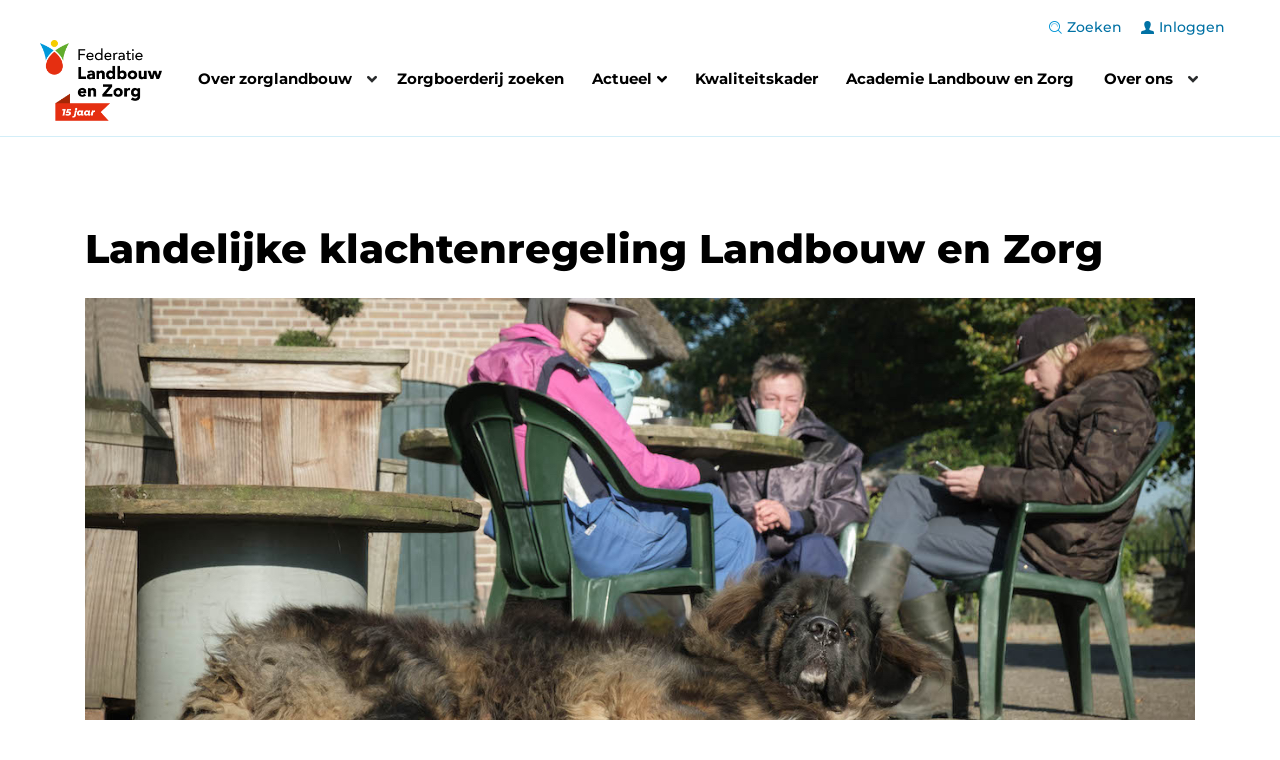

--- FILE ---
content_type: text/html; charset=utf-8
request_url: https://www.zorgboeren.nl/landelijke-klachtenregeling-landbouw-en-zorg
body_size: 5410
content:
<!DOCTYPE html >
<html xmlns="http://www.w3.org/1999/xhtml" xml:lang="nl-nl" lang="nl-nl">
<head>
    <!-- ####################################################

     |   Ontwikkeld door
     |   Buro26, ijzersterk fullservice internetbureau
     |   www.buro26.nl

         #################################################### -->
    <!-- Google tag (gtag.js) -->
    <script async src="https://www.googletagmanager.com/gtag/js?id=G-SL2NM9KW3L"></script> <script> window.dataLayer = window.dataLayer || []; function gtag(){dataLayer.push(arguments);} gtag('js', new Date()); gtag('config', 'G-SL2NM9KW3L'); </script>
    <meta name="viewport" content="width=device-width, initial-scale=1, shrink-to-fit=no">
    <meta name="HandheldFriendly" content="true"/>
    <meta name="format-detection" content="telephone=no">
    <meta name="apple-mobile-web-app-capable" content="YES"/>
    <meta http-equiv="X-UA-Compatible" content="IE=edge"/>
    <meta property="og:url" content="https://www.zorgboeren.nl/landelijke-klachtenregeling-landbouw-en-zorg"/>

    <meta charset="utf-8">
	<title>Landelijke klachtenregeling Landbouw en Zorg</title>
	<link href="/templates/buro26/favicon.ico" rel="icon" type="image/vnd.microsoft.icon">
<link href="/templates/buro26/css/template.css?v1.1" rel="stylesheet">
	<link href="/media/plg_system_jcepro/site/css/content.min.css?86aa0286b6232c4a5b58f892ce080277" rel="stylesheet">
	<link href="/media/plg_system_youtuber/assets/fancybox/jquery.fancybox.min.css?v=3.7.2" rel="stylesheet">
	<link href="/media/plg_system_youtuber/assets/css/frontend.css?v=3.7.2" rel="stylesheet">
<script type="application/json" class="joomla-script-options new">{"system.paths":{"root":"","rootFull":"https:\/\/www.zorgboeren.nl\/","base":"","baseFull":"https:\/\/www.zorgboeren.nl\/"},"csrf.token":"9d6e289792f8fb5234f00aec3994880f"}</script>
	<script src="/media/system/js/core.min.js?a3d8f8"></script>
	<script src="/templates/buro26/js/jui/jquery.min.js?3.4.1"></script>
	<script src="/templates/buro26/bootstrap/js/tether.min.js?4.0" defer></script>
	<script src="/templates/buro26/bootstrap/js/bootstrap.min.js?4.0" defer></script>
	<script src="/templates/buro26/js/custom.js?ba65b4" defer></script>
	<!--[if lt IE 9]><script src="http://html5shim.googlecode.com/svn/trunk/html5.js?ba65b4"></script><![endif]-->
	<script src="/media/mod_menu/js/menu.min.js?ba65b4" type="module"></script>
	<script src="/media/vendor/jquery/js/jquery.min.js?3.7.1"></script>
	<script src="/media/legacy/js/jquery-noconflict.min.js?504da4"></script>
	<script type="application/ld+json">{"@context":"https://schema.org","@graph":[{"@type":"Organization","@id":"https://www.zorgboeren.nl/#/schema/Organization/base","name":"Federatie Landbouw en Zorg","url":"https://www.zorgboeren.nl/"},{"@type":"WebSite","@id":"https://www.zorgboeren.nl/#/schema/WebSite/base","url":"https://www.zorgboeren.nl/","name":"Federatie Landbouw en Zorg","publisher":{"@id":"https://www.zorgboeren.nl/#/schema/Organization/base"}},{"@type":"WebPage","@id":"https://www.zorgboeren.nl/#/schema/WebPage/base","url":"https://www.zorgboeren.nl/landelijke-klachtenregeling-landbouw-en-zorg","name":"Landelijke klachtenregeling Landbouw en Zorg","isPartOf":{"@id":"https://www.zorgboeren.nl/#/schema/WebSite/base"},"about":{"@id":"https://www.zorgboeren.nl/#/schema/Organization/base"},"inLanguage":"nl-NL"},{"@type":"Article","@id":"https://www.zorgboeren.nl/#/schema/com_content/article/958","name":"Landelijke klachtenregeling Landbouw en Zorg","headline":"Landelijke klachtenregeling Landbouw en Zorg","inLanguage":"nl-NL","thumbnailUrl":"images/Blommendal_thee_met_hond_klein.jpeg","image":"images/Blommendal_thee_met_hond_klein_liggend.jpeg","isPartOf":{"@id":"https://www.zorgboeren.nl/#/schema/WebPage/base"}}]}</script>
	<meta property="og:title" content="Landelijke klachtenregeling Landbouw en Zorg"/>
	<meta property="og:description" content=""/>
	<script type="application/json" id="youtuber-cfg">{"ajax_url":"\/landelijke-klachtenregeling-landbouw-en-zorg","lang":{"more":"More","less":"Less"},"fancybox_params":"{\"type\":\"iframe\",\"iframe\":{\"allowfullscreen\":true}}"}</script>

    <meta property="og:url" content="https://www.zorgboeren.nl/landelijke-klachtenregeling-landbouw-en-zorg"/>
    <meta name="twitter:card" content="summary_large_image"/>
    <meta property="og:image" content="https://www.zorgboeren.nl/cache/images/Blommendal_thee_met_hond_klein_R800x600Q80S218297.jpeg"/>
    <meta property="twitter:image" content="https://www.zorgboeren.nl/cache/images/Blommendal_thee_met_hond_klein_R800x600Q80S218297.jpeg"/>
    <meta property="og:image:width" content="800"/>
    <meta property="og:image:height" content="600"/>

    <!--[if lt IE 9]>
    <script src="/templates/buro26/js/respond.min.js"></script>
    <![endif]-->
    <script type="text/javascript">
        var _gaq = _gaq || [];
        _gaq.push(['_setAccount', 'UA-42102238-1']);
        _gaq.push (['_gat._anonymizeIp']);
        _gaq.push(['_trackPageview']);
        (function() {
        var ga = document.createElement('script'); ga.type = 'text/javascript'; ga.async = true;
        ga.src = 'https://www'+'.google-analytics.com/ga.js';
        var s = document.getElementsByTagName('script')[0]; s.parentNode.insertBefore(ga, s);
        })();
    </script>
</head>

<body class="article">

<header>
    <div id="topbar">
        <div class="container-fluid">
            <div class="row justify-content-between top-row-container">
                <div class="col-5">
                    <div class="d-lg-none">
                        <a class="logo" href="/"><img src="https://www.zorgboeren.nl/templates/buro26/img/logo-jubileum.png" alt="Federatie Landbouw en Zorg"/></a>
                    </div>
                </div>
                <div class="col-7">
                    <button class="navbar-toggler d-flex d-lg-none align-self-center" id="sidebarCollapse" type="button" data-toggle="collapse" data-target="#topNavigation" aria-controls="topNavigation" aria-expanded="false" aria-label="Toggle navigation">
                        <span class="animated-icon1"><span class="line"></span><span class="line"></span><span class="line"></span></span>
                    </button>
                        <ul id="gebruikermenu" class="navbar-nav mr-auto topmenu">
        <li class="nav-item item-132"><a href=/zoeken class="nav-link "><span class="icon-search"><span class="path1"></span><span class="path2"></span></span><span class="link-text">Zoeken</span></a></li>        <li class="nav-item item-133"><a href=/inloggen class="nav-link "><span class="icon user-login"></span><span class="link-text">Inloggen</span></a></li>            </ul>


                </div>
            </div>
            <div class="d-none d-lg-block d-xl-block">
                <a class="logo" href="/"><img src="https://www.zorgboeren.nl/templates/buro26/img/logo-jubileum.png" alt="Federatie Landbouw en Zorg"/></a>
                <div class="nav-container">
                    <nav id="main-navbar" class="navbar navbar-toggleable-md">
                        <div class="hidden-print ">
                            <div class="collapse navbar-collapse hoofdnavigatie">
                                <ul class="navbar-nav mr-auto ">
    
        
        <li class="nav-item item-1730 heading deeper parent"><a class="heading-link" disabled="disabled">Over zorglandbouw</a><span class="show-deeper"><span class="icon-arrow-big-down"></span></span></a><ul class="nav-child unstyled">    
        
        <li class="nav-item item-1800"><a href=/over-zorglandbouw/conferentie-toekomst-van-de-zorglandbouw-28-november class="nav-link ">Terugkijken conferentie Toekomst van de zorglandbouw 2024</a></li>    
        
        <li class="nav-item item-127"><a href=/over-zorglandbouw/de-kracht-van-zorglandbouw class="nav-link ">De kracht van zorglandbouw</a></li>    
        
        <li class="nav-item item-139 deeper parent"><a href=/over-zorglandbouw/info-voor-zorgboeren class="nav-link menu-card-overzicht">Info voor zorgboeren<span class="show-deeper"><span class="icon-arrow-big-down"></span></span></a><ul class="nav-child unstyled">    
        
        <li class="nav-item item-140 deeper parent"><a href=/over-zorglandbouw/info-voor-zorgboeren/zorgboerderij-starten class="nav-link ">Zorgboerderij starten<span class="show-deeper"><span class="icon-arrow-big-down"></span></span></a><ul class="nav-child unstyled">    
        
        <li class="nav-item item-204"><a href=/over-zorglandbouw/info-voor-zorgboeren/zorgboerderij-starten/overzicht-zorgboerderij-diensten class="nav-link ">Overzicht Zorgboerderij diensten</a></li></ul></li>    
        
        <li class="nav-item item-1434 deeper parent"><a href=/over-zorglandbouw/info-voor-zorgboeren/alles-over-aansluiten-bij-de-federatie class="nav-link ">Alles over aansluiten bij de Federatie<span class="show-deeper"><span class="icon-arrow-big-down"></span></span></a><ul class="nav-child unstyled">    
        
        <li class="nav-item item-1764"><a href=/over-zorglandbouw/info-voor-zorgboeren/alles-over-aansluiten-bij-de-federatie/infotheek class="nav-link ">Infotheek</a></li>    
        
        <li class="nav-item item-208"><a href=/over-zorglandbouw/info-voor-zorgboeren/alles-over-aansluiten-bij-de-federatie/belangenbehartiging class="nav-link ">Belangenbehartiging</a></li>    
        
        <li class="nav-item item-1501"><a href=/over-zorglandbouw/info-voor-zorgboeren/alles-over-aansluiten-bij-de-federatie/cms-instructie-voor-zorgboeren class="nav-link ">CMS instructie voor zorgboeren</a></li></ul></li>    
        
        <li class="nav-item item-206"><a href=/over-zorglandbouw/info-voor-zorgboeren/kwaliteit-en-kwaliteitsborging class="nav-link ">Kwaliteit en kwaliteitsborging</a></li>    
        
        <li class="nav-item item-207"><a href=/over-zorglandbouw/info-voor-zorgboeren/scholing-en-cursussen class="nav-link ">Scholing en cursussen</a></li>    
        
        <li class="nav-item item-203"><a href=/over-zorglandbouw/info-voor-zorgboeren/relevante-onderzoeken-zorglandbouw class="nav-link ">Relevante onderzoeken Zorglandbouw</a></li>    
        
        <li class="nav-item item-1502"><a href=/over-zorglandbouw/info-voor-zorgboeren/zorgboer-vraag-en-aanbod class="nav-link ">Zorgboer vraag en aanbod</a></li>    
        
        <li class="nav-item item-1431"><a href=/over-zorglandbouw/info-voor-zorgboeren/onderwijs-zorgboerderijen class="nav-link ">Onderwijs-zorgboerderijen</a></li>    
        
        <li class="nav-item item-1812"><a href=/over-zorglandbouw/info-voor-zorgboeren/op-weg-naar-rookvrije-zorg class="nav-link ">Op weg naar rookvrije zorg</a></li></ul></li>    
        
        <li class="nav-item item-1799"><a href=/?Itemid=1799 class="nav-link ">Infotheek (achter inlog)</a></li>    
        
        <li class="nav-item item-202"><a href=/over-zorglandbouw/kernwaarden class="nav-link ">Kernwaarden</a></li>    
                <li class="nav-item item-1733">
            <a href="https://innovatie.zorgboeren.nl/" class="nav-link " target="_blank">Innovatie</a>
        </li>
        
        
        <li class="nav-item item-138"><a href=/over-zorglandbouw/veelgestelde-vragen class="nav-link ">Veelgestelde vragen</a></li></ul></li>    
        
        <li class="nav-item item-126"><a href=/zorgboerderijen class="nav-link ">Zorgboerderij zoeken</a></li>    
        
        <li class="nav-item item-128 deeper parent"><a href=/actueel class="nav-link ">Actueel<span class="show-deeper"><span class="icon-arrow-big-down"></span></span></a><ul class="nav-child unstyled">    
        
        <li class="nav-item item-1910"><a href=/actueel/agenda class="nav-link ">Agenda</a></li></ul></li>    
        
        <li class="nav-item item-1504"><a href=/kwaliteitskader class="nav-link ">Kwaliteitskader</a></li>    
                <li class="nav-item item-1556">
            <a href="https://www.zorgboerenacademie.nl/" class="nav-link " target="_blank">Academie Landbouw en Zorg</a>
        </li>
        
        
        <li class="nav-item item-1731 heading deeper parent"><a class="heading-link" disabled="disabled">Over ons</a><span class="show-deeper"><span class="icon-arrow-big-down"></span></span></a><ul class="nav-child unstyled">    
        
        <li class="nav-item item-227"><a href=/over-ons/contact class="nav-link ">Contact</a></li>    
        
        <li class="nav-item item-1429"><a href=/over-ons/landelijke-klachtenregeling class="nav-link ">Landelijke klachtenregeling</a></li></ul></li>    </ul>
                            </div>
                        </div>
                    </nav>
                </div>
            </div>
        </div>
    </div>
    <div class="d-lg-none">
        <div class="collapse navbar-collapse hoofdnavigatie" id="topNavigation">
            <div class="container">
                <ul class="navbar-nav mr-auto ">
    
        
        <li class="nav-item item-1730 heading deeper parent"><a class="heading-link" disabled="disabled">Over zorglandbouw</a><span class="show-deeper"><span class="icon-arrow-big-down"></span></span></a><ul class="nav-child unstyled">    
        
        <li class="nav-item item-1800"><a href=/over-zorglandbouw/conferentie-toekomst-van-de-zorglandbouw-28-november class="nav-link ">Terugkijken conferentie Toekomst van de zorglandbouw 2024</a></li>    
        
        <li class="nav-item item-127"><a href=/over-zorglandbouw/de-kracht-van-zorglandbouw class="nav-link ">De kracht van zorglandbouw</a></li>    
        
        <li class="nav-item item-139 deeper parent"><a href=/over-zorglandbouw/info-voor-zorgboeren class="nav-link menu-card-overzicht">Info voor zorgboeren<span class="show-deeper"><span class="icon-arrow-big-down"></span></span></a><ul class="nav-child unstyled">    
        
        <li class="nav-item item-140 deeper parent"><a href=/over-zorglandbouw/info-voor-zorgboeren/zorgboerderij-starten class="nav-link ">Zorgboerderij starten<span class="show-deeper"><span class="icon-arrow-big-down"></span></span></a><ul class="nav-child unstyled">    
        
        <li class="nav-item item-204"><a href=/over-zorglandbouw/info-voor-zorgboeren/zorgboerderij-starten/overzicht-zorgboerderij-diensten class="nav-link ">Overzicht Zorgboerderij diensten</a></li></ul></li>    
        
        <li class="nav-item item-1434 deeper parent"><a href=/over-zorglandbouw/info-voor-zorgboeren/alles-over-aansluiten-bij-de-federatie class="nav-link ">Alles over aansluiten bij de Federatie<span class="show-deeper"><span class="icon-arrow-big-down"></span></span></a><ul class="nav-child unstyled">    
        
        <li class="nav-item item-1764"><a href=/over-zorglandbouw/info-voor-zorgboeren/alles-over-aansluiten-bij-de-federatie/infotheek class="nav-link ">Infotheek</a></li>    
        
        <li class="nav-item item-208"><a href=/over-zorglandbouw/info-voor-zorgboeren/alles-over-aansluiten-bij-de-federatie/belangenbehartiging class="nav-link ">Belangenbehartiging</a></li>    
        
        <li class="nav-item item-1501"><a href=/over-zorglandbouw/info-voor-zorgboeren/alles-over-aansluiten-bij-de-federatie/cms-instructie-voor-zorgboeren class="nav-link ">CMS instructie voor zorgboeren</a></li></ul></li>    
        
        <li class="nav-item item-206"><a href=/over-zorglandbouw/info-voor-zorgboeren/kwaliteit-en-kwaliteitsborging class="nav-link ">Kwaliteit en kwaliteitsborging</a></li>    
        
        <li class="nav-item item-207"><a href=/over-zorglandbouw/info-voor-zorgboeren/scholing-en-cursussen class="nav-link ">Scholing en cursussen</a></li>    
        
        <li class="nav-item item-203"><a href=/over-zorglandbouw/info-voor-zorgboeren/relevante-onderzoeken-zorglandbouw class="nav-link ">Relevante onderzoeken Zorglandbouw</a></li>    
        
        <li class="nav-item item-1502"><a href=/over-zorglandbouw/info-voor-zorgboeren/zorgboer-vraag-en-aanbod class="nav-link ">Zorgboer vraag en aanbod</a></li>    
        
        <li class="nav-item item-1431"><a href=/over-zorglandbouw/info-voor-zorgboeren/onderwijs-zorgboerderijen class="nav-link ">Onderwijs-zorgboerderijen</a></li>    
        
        <li class="nav-item item-1812"><a href=/over-zorglandbouw/info-voor-zorgboeren/op-weg-naar-rookvrije-zorg class="nav-link ">Op weg naar rookvrije zorg</a></li></ul></li>    
        
        <li class="nav-item item-1799"><a href=/?Itemid=1799 class="nav-link ">Infotheek (achter inlog)</a></li>    
        
        <li class="nav-item item-202"><a href=/over-zorglandbouw/kernwaarden class="nav-link ">Kernwaarden</a></li>    
                <li class="nav-item item-1733">
            <a href="https://innovatie.zorgboeren.nl/" class="nav-link " target="_blank">Innovatie</a>
        </li>
        
        
        <li class="nav-item item-138"><a href=/over-zorglandbouw/veelgestelde-vragen class="nav-link ">Veelgestelde vragen</a></li></ul></li>    
        
        <li class="nav-item item-126"><a href=/zorgboerderijen class="nav-link ">Zorgboerderij zoeken</a></li>    
        
        <li class="nav-item item-128 deeper parent"><a href=/actueel class="nav-link ">Actueel<span class="show-deeper"><span class="icon-arrow-big-down"></span></span></a><ul class="nav-child unstyled">    
        
        <li class="nav-item item-1910"><a href=/actueel/agenda class="nav-link ">Agenda</a></li></ul></li>    
        
        <li class="nav-item item-1504"><a href=/kwaliteitskader class="nav-link ">Kwaliteitskader</a></li>    
                <li class="nav-item item-1556">
            <a href="https://www.zorgboerenacademie.nl/" class="nav-link " target="_blank">Academie Landbouw en Zorg</a>
        </li>
        
        
        <li class="nav-item item-1731 heading deeper parent"><a class="heading-link" disabled="disabled">Over ons</a><span class="show-deeper"><span class="icon-arrow-big-down"></span></span></a><ul class="nav-child unstyled">    
        
        <li class="nav-item item-227"><a href=/over-ons/contact class="nav-link ">Contact</a></li>    
        
        <li class="nav-item item-1429"><a href=/over-ons/landelijke-klachtenregeling class="nav-link ">Landelijke klachtenregeling</a></li></ul></li>    </ul>
            </div>
        </div>
    </div>
            <div class="header-line"></div>
    </header>
<main>
    <div class="container">
        <div class="row">
                                    <div class="col-sm-12 main">
                
                <div id="system-message-container">
	</div>

                <div class="item-page uncategorised" itemscope itemtype="https://schema.org/Article">
	<meta itemprop="inLanguage" content="nl-NL" />
		
		
	
	
			<div class="page-header">
							<h1 itemprop="name">
					Landelijke klachtenregeling Landbouw en Zorg				</h1>
														</div>
					
	
    
				
	<!--		-->	<!--			-->	<!--		-->
									<div class="pull-left item-image">
									<img  src="/images/Blommendal_thee_met_hond_klein_liggend.jpeg" alt="" class="img-fluid" itemprop="image" />
								</div>
								<div itemprop="articleBody">
			<p><strong>Landelijke klachtenregeling Landbouw en Zorg</strong></p>
<p>Zorgboerderijen die aangesloten zijn bij de Federatie Landbouw en zorg werken allen met dezelfde landelijke klachtenregeling. Onderdelen van deze klachtenregeling zijn:</p>
<ul>
<li>Een onafhankelijke vertrouwenspersoon</li>
<li>Een klachtenfunctionaris&nbsp;</li>
<li>De landelijke Klachtencommissie Landbouw en Zorg</li>
<li>De landelijke Geschillencommissie Landbouwzorg</li>
</ul>
<p>Iedere zorgboerderij heeft zijn eigen klachtenreglement en een brief waarin ze eenvoudig uitleggen waar je terecht kunt als je niet te tevreden bent. Deze brief is een handleiding waarin je kunt lezen wat je kunt doen. Je krijgt deze brief als je voor het eerst op de zorgboerderij komt.&nbsp;</p>
<p>Het klachtenreglement van elke zorgboerderij kun je ook vinden op deze website op de pagina van de zorgboerderij via&nbsp;<a href="ps://zorgboeren.nl/zorgboerderijen">Zorgboerderij zoeken</a>.&nbsp;</p>
<p>Er zijn zorgboerderijen die de landelijke klachtenregeling uitbreiden met een eigen aanvullende klachtenregeling en klachtencommissie, dit gebeurt bijvoorbeeld als er wordt samengewerkt met een zorginstelling of als zij zich hebben aangesloten bij een regionale samenwerking.&nbsp;</p>
<p><strong>Wat kun je doen als je niet tevreden bent?</strong></p>
<p>Soms komt het voor dat iemand niet tevreden is over de zorg die hij/zij krijgt. Dit is vervelend en niet wat je wilt. Ook zorgboeren willen graag dat iedereen op de zorgboerderij tevreden is. Zij zullen daarom altijd helpen om te zoeken naar een oplossing. Als het niet lukt om de klacht met de zorgboer op te lossen of als je de klacht niet met de zorgboer wilt bespreken, dan kunnen de onafhankelijke vertrouwenspersoon en/of de klachtenfunctionaris soms helpen bij het vinden van een oplossing. Hoe je dit moet doen kun je lezen in de brief die je van de zorgboerderij hebt gekregen.&nbsp;</p>
<p>Kinderen of hun ouders kunnen ook contact opnemen met de&nbsp;<a href="https://www.akj.nl/algemeen/over-het-akj/vertrouwenspersonen/" target="_blank" rel="noopener">landelijke vertrouwenspersonen in de jeugdhulp</a> als het gaat om jeugdzorg. Als er sprake is van een verstandelijke beperking, psychogeriatrische problematiek, Korsakov, Huntington of niet aangeboren hersenletsel en je onvrede gaat over zorg die tegen je zin in gebeurt (onvrijwillige zorg), dan kun je terecht bij de&nbsp;<a href="https://www.clientenvertrouwenspersoonwzd.nl/" target="_blank" rel="noopener">landelijke vertrouwenspersonen voor de Wet zorg en dwang</a>.</p>
<p><strong>Landelijke klachtencommissie en landelijke geschillencommissie</strong></p>
<p>Soms lukt het niet om een oplossing te vinden met de zorgboer, de vertrouwenspersoon en/of de klachtenfunctionaris. Je kunt daarom ook een klacht in te dienen bij&nbsp;de landelijke <a href="https://www.iar.nl/klachtencommissie-landbouw-en-zorg/" target="_blank" rel="noopener">Klachtencommissie Landbouw en Zorg</a>. Hier kunnen alle deelnemers van aangesloten zorgboerderijen terecht. Als je een klacht indient bij de Landelijke klachtencommissie, dan gaan ze je klacht grondig en objectief onderzoeken. Het kan zijn dat de mensen uit de klachtencommissie met je bellen of naar je toe komen om te luisteren naar jouw klacht. Zij zullen ook met de zorgboerderij gaan praten. Daarna doet de klachtencommissie een uitspraak en soms geven ze ook advies.&nbsp;</p>
<p>Een andere manier om met geschillen om te gaan is het inschakelen van de <a href="https://www.iar.nl/geschillen/geschillencommissie-landbouwzorg/" target="_blank" rel="noopener">Geschillencommissie Landbouw en Zorg.</a></p>
<p>Vragen? Neem dan contact op met de Federatie Landbouw en Zorg via <a href="mailto:federatie@zorgboeren.nl">federatie@zorgboeren.nl.</a></p> 
								</div>

		
										</div>
                
                <div class="clearfix"></div>
            </div>
        </div>
    </div>

    </main>

<footer>
    <div id="bottom">
        <div class="bottom-above padding">
            <div class="mod-custom custom  nieuwsbrief" style="background-image: url()">
    <p>&nbsp;</p>
<p>&nbsp;</p>
<p style="text-align: center;"><span style="font-size: 40pt;">Aanmelden</span></p>
<p style="text-align: center;"><span style="font-size: 40pt;">openbare</span></p>
<p style="text-align: center;"><span style="font-size: 40pt;">nieuwsbrief</span></p>
<p style="text-align: center;"><a href="https://federatie-landbouw-en-zorg.email-provider.nl/memberforms/subscribe/standalone/form/?a=hqsv9wjejh&amp;l=wjpczmmw54"> <button class="btn">Aanmelden </button> </a></p></div><div class="mod-custom custom  achtergrond" style="background-image: url(/images/Blommendal_gezellige_muur_klein.jpeg)">
    </div>        </div>
        <div class="bottom-below">
            <div class="container">
                <span class="copyright">&copy; Copyright 2025 <span class="sitename">Federatie Landbouw en Zorg</span></span>
                <ul class="mod-menu mod-list nav ">
<li class="nav-item item-1727"><a href="/over-ons/contact" class=" nav-link">Contact</a></li><li class="nav-item item-1728"><a href="/zorgboerderijen" class=" nav-link">Zoek zorgboerderij</a></li><li class="nav-item item-1729"><a href="https://federatie-landbouw-en-zorg.email-provider.nl/memberforms/subscribe/standalone/form/?a=hqsv9wjejh&amp;l=wjpczmmw54" class=" nav-link" target="_blank" rel="noopener noreferrer">Aanmelden nieuwsbrief</a></li><li class="nav-item item-130"><a href="/privacy-en-disclaimer" >Privacy en disclaimer</a></li><li class="nav-item item-143"><a href="/sitemap?view=html&amp;id=1" >Sitemap</a></li><li class="nav-item item-131"><a href="https://www.buro26.nl/" class=" nav-link" target="_blank" rel="noopener noreferrer">Ontwikkeld door Buro26</a></li></ul>

            </div>
        </div>
    </div>
</footer>

</body>
</html>


--- FILE ---
content_type: text/css
request_url: https://www.zorgboeren.nl/templates/buro26/css/template.css?v1.1
body_size: 43419
content:
/* ------------------------------------------------ // lightbox */
@import url('https://cdn.icomoon.io/45713/zorgboerennl/style.css?je8h9j');
body:after {
  content: url(../img/close.png) url(../img/loading.gif) url(../img/prev.png) url(../img/next.png);
  display: none;
}
body.lb-disable-scrolling {
  overflow: hidden;
}
.lightboxOverlay {
  position: absolute;
  top: 0;
  left: 0;
  z-index: 9999;
  background-color: black;
  filter: progid:DXImageTransform.Microsoft.Alpha(Opacity=80);
  opacity: 0.8;
  display: none;
}
.lightbox {
  position: absolute;
  left: 0;
  width: 100%;
  z-index: 10000;
  text-align: center;
  line-height: 0;
  font-weight: normal;
}
.lightbox .lb-image {
  display: block;
  height: auto;
  max-width: inherit;
  border-radius: 3px;
}
.lightbox a img {
  border: none;
}
.lb-outerContainer {
  position: relative;
  background-color: white;
  *zoom: 1;
  width: 250px;
  height: 250px;
  margin: 0 auto;
  border-radius: 4px;
}
.lb-outerContainer:after {
  content: "";
  display: table;
  clear: both;
}
.lb-container {
  padding: 4px;
}
.lb-loader {
  position: absolute;
  top: 43%;
  left: 0;
  height: 25%;
  width: 100%;
  text-align: center;
  line-height: 0;
}
.lb-cancel {
  display: block;
  width: 32px;
  height: 32px;
  margin: 0 auto;
  background: url(../img/loading.gif) no-repeat;
}
.lb-nav {
  position: absolute;
  top: 0;
  left: 0;
  height: 100%;
  width: 100%;
  z-index: 10;
}
.lb-container > .nav {
  left: 0;
}
.lb-nav a {
  outline: none;
  background-image: url('[data-uri]');
}
.lb-prev,
.lb-next {
  height: 100%;
  cursor: pointer;
  display: block;
}
.lb-nav a.lb-prev {
  width: 34%;
  left: 0;
  float: left;
  background: url(../img/prev.png) left 48% no-repeat;
  filter: progid:DXImageTransform.Microsoft.Alpha(Opacity=0);
  opacity: 0;
  -webkit-transition: opacity 0.6s;
  -moz-transition: opacity 0.6s;
  -o-transition: opacity 0.6s;
  transition: opacity 0.6s;
}
.lb-nav a.lb-prev:hover {
  filter: progid:DXImageTransform.Microsoft.Alpha(Opacity=100);
  opacity: 1;
}
.lb-nav a.lb-next {
  width: 64%;
  right: 0;
  float: right;
  background: url(../img/next.png) right 48% no-repeat;
  filter: progid:DXImageTransform.Microsoft.Alpha(Opacity=0);
  opacity: 0;
  -webkit-transition: opacity 0.6s;
  -moz-transition: opacity 0.6s;
  -o-transition: opacity 0.6s;
  transition: opacity 0.6s;
}
.lb-nav a.lb-next:hover {
  filter: progid:DXImageTransform.Microsoft.Alpha(Opacity=100);
  opacity: 1;
}
.lb-dataContainer {
  margin: 0 auto;
  padding-top: 5px;
  *zoom: 1;
  width: 100%;
  -moz-border-radius-bottomleft: 4px;
  -webkit-border-bottom-left-radius: 4px;
  border-bottom-left-radius: 4px;
  -moz-border-radius-bottomright: 4px;
  -webkit-border-bottom-right-radius: 4px;
  border-bottom-right-radius: 4px;
}
.lb-dataContainer:after {
  content: "";
  display: table;
  clear: both;
}
.lb-data {
  padding: 0 4px;
  color: #ccc;
}
.lb-data .lb-details {
  width: 85%;
  float: left;
  text-align: left;
  line-height: 1.1em;
}
.lb-data .lb-caption {
  font-size: 13px;
  font-weight: bold;
  line-height: 1em;
}
.lb-data .lb-number {
  display: block;
  clear: left;
  padding-bottom: 1em;
  font-size: 12px;
  color: #999999;
}
.lb-data .lb-close {
  display: block;
  float: right;
  width: 30px;
  height: 30px;
  background: url(../img/close.png) top right no-repeat;
  text-align: right;
  outline: none;
  filter: progid:DXImageTransform.Microsoft.Alpha(Opacity=70);
  opacity: 0.7;
  -webkit-transition: opacity 0.2s;
  -moz-transition: opacity 0.2s;
  -o-transition: opacity 0.2s;
  transition: opacity 0.2s;
}
.lb-data .lb-close:hover {
  cursor: pointer;
  filter: progid:DXImageTransform.Microsoft.Alpha(Opacity=100);
  opacity: 1;
}
html {
  font-family: sans-serif;
  line-height: 1.15;
  -ms-text-size-adjust: 100%;
  -webkit-text-size-adjust: 100%;
}
body {
  margin: 0;
}
article,
aside,
footer,
header,
nav,
section {
  display: block;
}
h1 {
  font-size: 2em;
  margin: 0.67em 0;
}
figcaption,
figure,
main {
  display: block;
}
figure {
  margin: 1em 40px;
}
hr {
  -webkit-box-sizing: content-box;
  box-sizing: content-box;
  height: 0;
  overflow: visible;
}
pre {
  font-family: monospace,monospace;
  font-size: 1em;
}
a {
  background-color: transparent;
  -webkit-text-decoration-skip: objects;
}
a:active,
a:hover {
  outline-width: 0;
}
abbr[title] {
  border-bottom: none;
  text-decoration: underline;
  text-decoration: underline dotted;
}
b,
strong {
  font-weight: inherit;
}
b,
strong {
  font-weight: bolder;
}
code,
kbd,
samp {
  font-family: monospace,monospace;
  font-size: 1em;
}
dfn {
  font-style: italic;
}
mark {
  background-color: #ff0;
  color: #000;
}
small {
  font-size: 80%;
}
sub,
sup {
  font-size: 75%;
  line-height: 0;
  position: relative;
  vertical-align: baseline;
}
sub {
  bottom: -0.25em;
}
sup {
  top: -0.5em;
}
audio,
video {
  display: inline-block;
}
audio:not([controls]) {
  display: none;
  height: 0;
}
img {
  border-style: none;
}
svg:not(:root) {
  overflow: hidden;
}
button,
input,
optgroup,
select,
textarea {
  font-family: sans-serif;
  font-size: 100%;
  line-height: 1.15;
  margin: 0;
}
button,
input {
  overflow: visible;
}
button,
select {
  text-transform: none;
}
[type=reset],
[type=submit],
button,
html [type=button] {
  -webkit-appearance: button;
}
[type=button]::-moz-focus-inner,
[type=reset]::-moz-focus-inner,
[type=submit]::-moz-focus-inner,
button::-moz-focus-inner {
  border-style: none;
  padding: 0;
}
[type=button]:-moz-focusring,
[type=reset]:-moz-focusring,
[type=submit]:-moz-focusring,
button:-moz-focusring {
  outline: 1px dotted ButtonText;
}
fieldset {
  border: 1px solid silver;
  margin: 0 2px;
  padding: 0.35em 0.625em 0.75em;
}
legend {
  -webkit-box-sizing: border-box;
  box-sizing: border-box;
  color: inherit;
  display: table;
  max-width: 100%;
  padding: 0;
  white-space: normal;
}
progress {
  display: inline-block;
  vertical-align: baseline;
}
textarea {
  overflow: auto;
}
[type=checkbox],
[type=radio] {
  -webkit-box-sizing: border-box;
  box-sizing: border-box;
  padding: 0;
}
[type=number]::-webkit-inner-spin-button,
[type=number]::-webkit-outer-spin-button {
  height: auto;
}
[type=search] {
  -webkit-appearance: textfield;
  outline-offset: -2px;
}
[type=search]::-webkit-search-cancel-button,
[type=search]::-webkit-search-decoration {
  -webkit-appearance: none;
}
::-webkit-file-upload-button {
  -webkit-appearance: button;
  font: inherit;
}
details,
menu {
  display: block;
}
summary {
  display: list-item;
}
canvas {
  display: inline-block;
}
template {
  display: none;
}
[hidden] {
  display: none;
}
@media print {
  *,
  ::after,
  ::before,
  blockquote::first-letter,
  blockquote::first-line,
  div::first-letter,
  div::first-line,
  li::first-letter,
  li::first-line,
  p::first-letter,
  p::first-line {
    text-shadow: none!important;
    -webkit-box-shadow: none!important;
    box-shadow: none !important;
  }
  a,
  a:visited {
    text-decoration: underline;
  }
  abbr[title]::after {
    content: " (" attr(title) ")";
  }
  pre {
    white-space: pre-wrap !important;
  }
  blockquote,
  pre {
    border: 1px solid #999;
    page-break-inside: avoid;
  }
  thead {
    display: table-header-group;
  }
  img,
  tr {
    page-break-inside: avoid;
  }
  h2,
  h3,
  p {
    orphans: 3;
    widows: 3;
  }
  h2,
  h3 {
    page-break-after: avoid;
  }
  .navbar {
    display: none;
  }
  .badge {
    border: 1px solid #000;
  }
  .table {
    border-collapse: collapse !important;
  }
  .table td,
  .table th {
    background-color: #fff !important;
  }
  .table-bordered td,
  .table-bordered th {
    border: 1px solid #ddd !important;
  }
}
html {
  -webkit-box-sizing: border-box;
  box-sizing: border-box;
}
*,
::after,
::before {
  -webkit-box-sizing: inherit;
  box-sizing: inherit;
}
@-ms-viewport {
  width: device-width;
}
html {
  -ms-overflow-style: scrollbar;
  -webkit-tap-highlight-color: transparent;
}
body {
  font-family: -apple-system, system-ui, BlinkMacSystemFont, "Segoe UI", Roboto, "Helvetica Neue", Arial, sans-serif;
  font-size: 1rem;
  font-weight: 400;
  line-height: 1.5;
  color: #292b2c;
  background-color: #fff;
}
[tabindex="-1"]:focus {
  outline: 0 !important;
}
h1,
h2,
h3,
h4,
h5,
h6 {
  margin-top: 0;
  margin-bottom: 0.5rem;
}
p {
  margin-top: 0;
  margin-bottom: 1rem;
}
abbr[data-original-title],
abbr[title] {
  cursor: help;
}
address {
  margin-bottom: 1rem;
  font-style: normal;
  line-height: inherit;
}
dl,
ol,
ul {
  margin-top: 0;
  margin-bottom: 1rem;
}
ol ol,
ol ul,
ul ol,
ul ul {
  margin-bottom: 0;
}
dt {
  font-weight: 700;
}
dd {
  margin-bottom: 0.5rem;
  margin-left: 0;
}
blockquote {
  margin: 0 0 1rem;
}
a {
  color: #0275d8;
  text-decoration: none;
}
a:focus,
a:hover {
  color: #014c8c;
  text-decoration: underline;
}
a:not([href]):not([tabindex]) {
  color: inherit;
  text-decoration: none;
}
a:not([href]):not([tabindex]):focus,
a:not([href]):not([tabindex]):hover {
  color: inherit;
  text-decoration: none;
}
a:not([href]):not([tabindex]):focus {
  outline: 0;
}
pre {
  margin-top: 0;
  margin-bottom: 1rem;
  overflow: auto;
}
figure {
  margin: 0 0 1rem;
}
img {
  vertical-align: middle;
}
[role=button] {
  cursor: pointer;
}
[role=button],
a,
area,
button,
input,
label,
select,
summary,
textarea {
  -ms-touch-action: manipulation;
  touch-action: manipulation;
}
table {
  border-collapse: collapse;
  background-color: transparent;
}
caption {
  padding-top: 0.75rem;
  padding-bottom: 0.75rem;
  color: #636c72;
  text-align: left;
  caption-side: bottom;
}
th {
  text-align: left;
}
label {
  display: inline-block;
  margin-bottom: 0.5rem;
}
button:focus {
  outline: 1px dotted;
  outline: 5px auto -webkit-focus-ring-color;
}
button,
input,
select,
textarea {
  line-height: inherit;
}
input[type=checkbox]:disabled,
input[type=radio]:disabled {
  cursor: not-allowed;
}
input[type=date],
input[type=time],
input[type=datetime-local],
input[type=month] {
  -webkit-appearance: listbox;
}
textarea {
  resize: vertical;
}
fieldset {
  min-width: 0;
  padding: 0;
  margin: 0;
  border: 0;
}
legend {
  display: block;
  width: 100%;
  padding: 0;
  margin-bottom: 0.5rem;
  font-size: 1.5rem;
  line-height: inherit;
}
input[type=search] {
  -webkit-appearance: none;
}
output {
  display: inline-block;
}
[hidden] {
  display: none !important;
}
.h1,
.h2,
.h3,
.h4,
.h5,
.h6,
h1,
h2,
h3,
h4,
h5,
h6 {
  margin-bottom: 0.5rem;
  font-family: inherit;
  font-weight: 500;
  line-height: 1.1;
  color: inherit;
}
.h1,
h1 {
  font-size: 2.5rem;
}
.h2,
h2 {
  font-size: 2rem;
}
.h3,
h3 {
  font-size: 1.75rem;
}
.h4,
h4 {
  font-size: 1.5rem;
}
.h5,
h5 {
  font-size: 1.25rem;
}
.h6,
h6 {
  font-size: 1rem;
}
.lead {
  font-size: 1.25rem;
  font-weight: 300;
}
.display-1 {
  font-size: 6rem;
  font-weight: 300;
  line-height: 1.1;
}
.display-2 {
  font-size: 5.5rem;
  font-weight: 300;
  line-height: 1.1;
}
.display-3 {
  font-size: 4.5rem;
  font-weight: 300;
  line-height: 1.1;
}
.display-4 {
  font-size: 3.5rem;
  font-weight: 300;
  line-height: 1.1;
}
hr {
  margin-top: 1rem;
  margin-bottom: 1rem;
  border: 0;
  border-top: 1px solid rgba(0, 0, 0, 0.1);
}
.small,
small {
  font-size: 80%;
  font-weight: 400;
}
.mark,
mark {
  padding: 0.2em;
  background-color: #fcf8e3;
}
.list-unstyled {
  padding-left: 0;
  list-style: none;
}
.list-inline {
  padding-left: 0;
  list-style: none;
}
.list-inline-item {
  display: inline-block;
}
.list-inline-item:not(:last-child) {
  margin-right: 5px;
}
.initialism {
  font-size: 90%;
  text-transform: uppercase;
}
.blockquote {
  padding: 0.5rem 1rem;
  margin-bottom: 1rem;
  font-size: 1.25rem;
  border-left: 0.25rem solid #eceeef;
}
.blockquote-footer {
  display: block;
  font-size: 80%;
  color: #636c72;
}
.blockquote-footer::before {
  content: "\2014 \00A0";
}
.blockquote-reverse {
  padding-right: 1rem;
  padding-left: 0;
  text-align: right;
  border-right: 0.25rem solid #eceeef;
  border-left: 0;
}
.blockquote-reverse .blockquote-footer::before {
  content: "";
}
.blockquote-reverse .blockquote-footer::after {
  content: "\00A0 \2014";
}
.img-fluid {
  max-width: 100%;
  height: auto;
}
.img-thumbnail {
  padding: 0.25rem;
  background-color: #fff;
  border: 1px solid #ddd;
  border-radius: 0.25rem;
  -webkit-transition: all 0.2s ease-in-out;
  -o-transition: all 0.2s ease-in-out;
  transition: all 0.2s ease-in-out;
  max-width: 100%;
  height: auto;
}
.figure {
  display: inline-block;
}
.figure-img {
  margin-bottom: 0.5rem;
  line-height: 1;
}
.figure-caption {
  font-size: 90%;
  color: #636c72;
}
code,
kbd,
pre,
samp {
  font-family: Menlo, Monaco, Consolas, "Liberation Mono", "Courier New", monospace;
}
code {
  padding: 0.2rem 0.4rem;
  font-size: 90%;
  color: #bd4147;
  background-color: #f7f7f9;
  border-radius: 0.25rem;
}
a > code {
  padding: 0;
  color: inherit;
  background-color: inherit;
}
kbd {
  padding: 0.2rem 0.4rem;
  font-size: 90%;
  color: #fff;
  background-color: #292b2c;
  border-radius: 0.2rem;
}
kbd kbd {
  padding: 0;
  font-size: 100%;
  font-weight: 700;
}
pre {
  display: block;
  margin-top: 0;
  margin-bottom: 1rem;
  font-size: 90%;
  color: #292b2c;
}
pre code {
  padding: 0;
  font-size: inherit;
  color: inherit;
  background-color: transparent;
  border-radius: 0;
}
.pre-scrollable {
  max-height: 340px;
  overflow-y: scroll;
}
.container {
  position: relative;
  margin-left: auto;
  margin-right: auto;
  padding-right: 15px;
  padding-left: 15px;
}
@media (min-width: 576px) {
  .container {
    padding-right: 15px;
    padding-left: 15px;
  }
}
@media (min-width: 768px) {
  .container {
    padding-right: 15px;
    padding-left: 15px;
  }
}
@media (min-width: 992px) {
  .container {
    padding-right: 15px;
    padding-left: 15px;
  }
}
@media (min-width: 1200px) {
  .container {
    padding-right: 15px;
    padding-left: 15px;
  }
}
@media (min-width: 576px) {
  .container {
    width: 540px;
    max-width: 100%;
  }
}
@media (min-width: 768px) {
  .container {
    width: 720px;
    max-width: 100%;
  }
}
@media (min-width: 992px) {
  .container {
    width: 960px;
    max-width: 100%;
  }
}
@media (min-width: 1200px) {
  .container {
    width: 1140px;
    max-width: 100%;
  }
}
.container-fluid {
  position: relative;
  margin-left: auto;
  margin-right: auto;
  padding-right: 15px;
  padding-left: 15px;
}
@media (min-width: 576px) {
  .container-fluid {
    padding-right: 15px;
    padding-left: 15px;
  }
}
@media (min-width: 768px) {
  .container-fluid {
    padding-right: 15px;
    padding-left: 15px;
  }
}
@media (min-width: 992px) {
  .container-fluid {
    padding-right: 15px;
    padding-left: 15px;
  }
}
@media (min-width: 1200px) {
  .container-fluid {
    padding-right: 15px;
    padding-left: 15px;
  }
}
.row {
  display: -webkit-box;
  display: -webkit-flex;
  display: -ms-flexbox;
  display: flex;
  -webkit-flex-wrap: wrap;
  -ms-flex-wrap: wrap;
  flex-wrap: wrap;
  margin-right: -15px;
  margin-left: -15px;
}
@media (min-width: 576px) {
  .row {
    margin-right: -15px;
    margin-left: -15px;
  }
}
@media (min-width: 768px) {
  .row {
    margin-right: -15px;
    margin-left: -15px;
  }
}
@media (min-width: 992px) {
  .row {
    margin-right: -15px;
    margin-left: -15px;
  }
}
@media (min-width: 1200px) {
  .row {
    margin-right: -15px;
    margin-left: -15px;
  }
}
.no-gutters {
  margin-right: 0;
  margin-left: 0;
}
.no-gutters > .col,
.no-gutters > [class*=col-] {
  padding-right: 0;
  padding-left: 0;
}
.col,
.col-1,
.col-10,
.col-11,
.col-12,
.col-2,
.col-3,
.col-4,
.col-5,
.col-6,
.col-7,
.col-8,
.col-9,
.col-lg,
.col-lg-1,
.col-lg-10,
.col-lg-11,
.col-lg-12,
.col-lg-2,
.col-lg-3,
.col-lg-4,
.col-lg-5,
.col-lg-6,
.col-lg-7,
.col-lg-8,
.col-lg-9,
.col-md,
.col-md-1,
.col-md-10,
.col-md-11,
.col-md-12,
.col-md-2,
.col-md-3,
.col-md-4,
.col-md-5,
.col-md-6,
.col-md-7,
.col-md-8,
.col-md-9,
.col-sm,
.col-sm-1,
.col-sm-10,
.col-sm-11,
.col-sm-12,
.col-sm-2,
.col-sm-3,
.col-sm-4,
.col-sm-5,
.col-sm-6,
.col-sm-7,
.col-sm-8,
.col-sm-9,
.col-xl,
.col-xl-1,
.col-xl-10,
.col-xl-11,
.col-xl-12,
.col-xl-2,
.col-xl-3,
.col-xl-4,
.col-xl-5,
.col-xl-6,
.col-xl-7,
.col-xl-8,
.col-xl-9 {
  position: relative;
  width: 100%;
  min-height: 1px;
  padding-right: 15px;
  padding-left: 15px;
}
@media (min-width: 576px) {
  .col,
  .col-1,
  .col-10,
  .col-11,
  .col-12,
  .col-2,
  .col-3,
  .col-4,
  .col-5,
  .col-6,
  .col-7,
  .col-8,
  .col-9,
  .col-lg,
  .col-lg-1,
  .col-lg-10,
  .col-lg-11,
  .col-lg-12,
  .col-lg-2,
  .col-lg-3,
  .col-lg-4,
  .col-lg-5,
  .col-lg-6,
  .col-lg-7,
  .col-lg-8,
  .col-lg-9,
  .col-md,
  .col-md-1,
  .col-md-10,
  .col-md-11,
  .col-md-12,
  .col-md-2,
  .col-md-3,
  .col-md-4,
  .col-md-5,
  .col-md-6,
  .col-md-7,
  .col-md-8,
  .col-md-9,
  .col-sm,
  .col-sm-1,
  .col-sm-10,
  .col-sm-11,
  .col-sm-12,
  .col-sm-2,
  .col-sm-3,
  .col-sm-4,
  .col-sm-5,
  .col-sm-6,
  .col-sm-7,
  .col-sm-8,
  .col-sm-9,
  .col-xl,
  .col-xl-1,
  .col-xl-10,
  .col-xl-11,
  .col-xl-12,
  .col-xl-2,
  .col-xl-3,
  .col-xl-4,
  .col-xl-5,
  .col-xl-6,
  .col-xl-7,
  .col-xl-8,
  .col-xl-9 {
    padding-right: 15px;
    padding-left: 15px;
  }
}
@media (min-width: 768px) {
  .col,
  .col-1,
  .col-10,
  .col-11,
  .col-12,
  .col-2,
  .col-3,
  .col-4,
  .col-5,
  .col-6,
  .col-7,
  .col-8,
  .col-9,
  .col-lg,
  .col-lg-1,
  .col-lg-10,
  .col-lg-11,
  .col-lg-12,
  .col-lg-2,
  .col-lg-3,
  .col-lg-4,
  .col-lg-5,
  .col-lg-6,
  .col-lg-7,
  .col-lg-8,
  .col-lg-9,
  .col-md,
  .col-md-1,
  .col-md-10,
  .col-md-11,
  .col-md-12,
  .col-md-2,
  .col-md-3,
  .col-md-4,
  .col-md-5,
  .col-md-6,
  .col-md-7,
  .col-md-8,
  .col-md-9,
  .col-sm,
  .col-sm-1,
  .col-sm-10,
  .col-sm-11,
  .col-sm-12,
  .col-sm-2,
  .col-sm-3,
  .col-sm-4,
  .col-sm-5,
  .col-sm-6,
  .col-sm-7,
  .col-sm-8,
  .col-sm-9,
  .col-xl,
  .col-xl-1,
  .col-xl-10,
  .col-xl-11,
  .col-xl-12,
  .col-xl-2,
  .col-xl-3,
  .col-xl-4,
  .col-xl-5,
  .col-xl-6,
  .col-xl-7,
  .col-xl-8,
  .col-xl-9 {
    padding-right: 15px;
    padding-left: 15px;
  }
}
@media (min-width: 992px) {
  .col,
  .col-1,
  .col-10,
  .col-11,
  .col-12,
  .col-2,
  .col-3,
  .col-4,
  .col-5,
  .col-6,
  .col-7,
  .col-8,
  .col-9,
  .col-lg,
  .col-lg-1,
  .col-lg-10,
  .col-lg-11,
  .col-lg-12,
  .col-lg-2,
  .col-lg-3,
  .col-lg-4,
  .col-lg-5,
  .col-lg-6,
  .col-lg-7,
  .col-lg-8,
  .col-lg-9,
  .col-md,
  .col-md-1,
  .col-md-10,
  .col-md-11,
  .col-md-12,
  .col-md-2,
  .col-md-3,
  .col-md-4,
  .col-md-5,
  .col-md-6,
  .col-md-7,
  .col-md-8,
  .col-md-9,
  .col-sm,
  .col-sm-1,
  .col-sm-10,
  .col-sm-11,
  .col-sm-12,
  .col-sm-2,
  .col-sm-3,
  .col-sm-4,
  .col-sm-5,
  .col-sm-6,
  .col-sm-7,
  .col-sm-8,
  .col-sm-9,
  .col-xl,
  .col-xl-1,
  .col-xl-10,
  .col-xl-11,
  .col-xl-12,
  .col-xl-2,
  .col-xl-3,
  .col-xl-4,
  .col-xl-5,
  .col-xl-6,
  .col-xl-7,
  .col-xl-8,
  .col-xl-9 {
    padding-right: 15px;
    padding-left: 15px;
  }
}
@media (min-width: 1200px) {
  .col,
  .col-1,
  .col-10,
  .col-11,
  .col-12,
  .col-2,
  .col-3,
  .col-4,
  .col-5,
  .col-6,
  .col-7,
  .col-8,
  .col-9,
  .col-lg,
  .col-lg-1,
  .col-lg-10,
  .col-lg-11,
  .col-lg-12,
  .col-lg-2,
  .col-lg-3,
  .col-lg-4,
  .col-lg-5,
  .col-lg-6,
  .col-lg-7,
  .col-lg-8,
  .col-lg-9,
  .col-md,
  .col-md-1,
  .col-md-10,
  .col-md-11,
  .col-md-12,
  .col-md-2,
  .col-md-3,
  .col-md-4,
  .col-md-5,
  .col-md-6,
  .col-md-7,
  .col-md-8,
  .col-md-9,
  .col-sm,
  .col-sm-1,
  .col-sm-10,
  .col-sm-11,
  .col-sm-12,
  .col-sm-2,
  .col-sm-3,
  .col-sm-4,
  .col-sm-5,
  .col-sm-6,
  .col-sm-7,
  .col-sm-8,
  .col-sm-9,
  .col-xl,
  .col-xl-1,
  .col-xl-10,
  .col-xl-11,
  .col-xl-12,
  .col-xl-2,
  .col-xl-3,
  .col-xl-4,
  .col-xl-5,
  .col-xl-6,
  .col-xl-7,
  .col-xl-8,
  .col-xl-9 {
    padding-right: 15px;
    padding-left: 15px;
  }
}
.col {
  -webkit-flex-basis: 0;
  -ms-flex-preferred-size: 0;
  flex-basis: 0;
  -webkit-box-flex: 1;
  -webkit-flex-grow: 1;
  -ms-flex-positive: 1;
  flex-grow: 1;
  max-width: 100%;
}
.col-auto {
  -webkit-box-flex: 0;
  -webkit-flex: 0 0 auto;
  -ms-flex: 0 0 auto;
  flex: 0 0 auto;
  width: auto;
}
.col-1 {
  -webkit-box-flex: 0;
  -webkit-flex: 0 0 8.333333%;
  -ms-flex: 0 0 8.333333%;
  flex: 0 0 8.333333%;
  max-width: 8.333333%;
}
.col-2 {
  -webkit-box-flex: 0;
  -webkit-flex: 0 0 16.666667%;
  -ms-flex: 0 0 16.666667%;
  flex: 0 0 16.666667%;
  max-width: 16.666667%;
}
.col-3 {
  -webkit-box-flex: 0;
  -webkit-flex: 0 0 25%;
  -ms-flex: 0 0 25%;
  flex: 0 0 25%;
  max-width: 25%;
}
.col-4 {
  -webkit-box-flex: 0;
  -webkit-flex: 0 0 33.333333%;
  -ms-flex: 0 0 33.333333%;
  flex: 0 0 33.333333%;
  max-width: 33.333333%;
}
.col-5 {
  -webkit-box-flex: 0;
  -webkit-flex: 0 0 41.666667%;
  -ms-flex: 0 0 41.666667%;
  flex: 0 0 41.666667%;
  max-width: 41.666667%;
}
.col-6 {
  -webkit-box-flex: 0;
  -webkit-flex: 0 0 50%;
  -ms-flex: 0 0 50%;
  flex: 0 0 50%;
  max-width: 50%;
}
.col-7 {
  -webkit-box-flex: 0;
  -webkit-flex: 0 0 58.333333%;
  -ms-flex: 0 0 58.333333%;
  flex: 0 0 58.333333%;
  max-width: 58.333333%;
}
.col-8 {
  -webkit-box-flex: 0;
  -webkit-flex: 0 0 66.666667%;
  -ms-flex: 0 0 66.666667%;
  flex: 0 0 66.666667%;
  max-width: 66.666667%;
}
.col-9 {
  -webkit-box-flex: 0;
  -webkit-flex: 0 0 75%;
  -ms-flex: 0 0 75%;
  flex: 0 0 75%;
  max-width: 75%;
}
.col-10 {
  -webkit-box-flex: 0;
  -webkit-flex: 0 0 83.333333%;
  -ms-flex: 0 0 83.333333%;
  flex: 0 0 83.333333%;
  max-width: 83.333333%;
}
.col-11 {
  -webkit-box-flex: 0;
  -webkit-flex: 0 0 91.666667%;
  -ms-flex: 0 0 91.666667%;
  flex: 0 0 91.666667%;
  max-width: 91.666667%;
}
.col-12 {
  -webkit-box-flex: 0;
  -webkit-flex: 0 0 100%;
  -ms-flex: 0 0 100%;
  flex: 0 0 100%;
  max-width: 100%;
}
.pull-0 {
  right: auto;
}
.pull-1 {
  right: 8.333333%;
}
.pull-2 {
  right: 16.666667%;
}
.pull-3 {
  right: 25%;
}
.pull-4 {
  right: 33.333333%;
}
.pull-5 {
  right: 41.666667%;
}
.pull-6 {
  right: 50%;
}
.pull-7 {
  right: 58.333333%;
}
.pull-8 {
  right: 66.666667%;
}
.pull-9 {
  right: 75%;
}
.pull-10 {
  right: 83.333333%;
}
.pull-11 {
  right: 91.666667%;
}
.pull-12 {
  right: 100%;
}
.push-0 {
  left: auto;
}
.push-1 {
  left: 8.333333%;
}
.push-2 {
  left: 16.666667%;
}
.push-3 {
  left: 25%;
}
.push-4 {
  left: 33.333333%;
}
.push-5 {
  left: 41.666667%;
}
.push-6 {
  left: 50%;
}
.push-7 {
  left: 58.333333%;
}
.push-8 {
  left: 66.666667%;
}
.push-9 {
  left: 75%;
}
.push-10 {
  left: 83.333333%;
}
.push-11 {
  left: 91.666667%;
}
.push-12 {
  left: 100%;
}
.offset-1 {
  margin-left: 8.333333%;
}
.offset-2 {
  margin-left: 16.666667%;
}
.offset-3 {
  margin-left: 25%;
}
.offset-4 {
  margin-left: 33.333333%;
}
.offset-5 {
  margin-left: 41.666667%;
}
.offset-6 {
  margin-left: 50%;
}
.offset-7 {
  margin-left: 58.333333%;
}
.offset-8 {
  margin-left: 66.666667%;
}
.offset-9 {
  margin-left: 75%;
}
.offset-10 {
  margin-left: 83.333333%;
}
.offset-11 {
  margin-left: 91.666667%;
}
@media (min-width: 576px) {
  .col-sm {
    -webkit-flex-basis: 0;
    -ms-flex-preferred-size: 0;
    flex-basis: 0;
    -webkit-box-flex: 1;
    -webkit-flex-grow: 1;
    -ms-flex-positive: 1;
    flex-grow: 1;
    max-width: 100%;
  }
  .col-sm-auto {
    -webkit-box-flex: 0;
    -webkit-flex: 0 0 auto;
    -ms-flex: 0 0 auto;
    flex: 0 0 auto;
    width: auto;
  }
  .col-sm-1 {
    -webkit-box-flex: 0;
    -webkit-flex: 0 0 8.333333%;
    -ms-flex: 0 0 8.333333%;
    flex: 0 0 8.333333%;
    max-width: 8.333333%;
  }
  .col-sm-2 {
    -webkit-box-flex: 0;
    -webkit-flex: 0 0 16.666667%;
    -ms-flex: 0 0 16.666667%;
    flex: 0 0 16.666667%;
    max-width: 16.666667%;
  }
  .col-sm-3 {
    -webkit-box-flex: 0;
    -webkit-flex: 0 0 25%;
    -ms-flex: 0 0 25%;
    flex: 0 0 25%;
    max-width: 25%;
  }
  .col-sm-4 {
    -webkit-box-flex: 0;
    -webkit-flex: 0 0 33.333333%;
    -ms-flex: 0 0 33.333333%;
    flex: 0 0 33.333333%;
    max-width: 33.333333%;
  }
  .col-sm-5 {
    -webkit-box-flex: 0;
    -webkit-flex: 0 0 41.666667%;
    -ms-flex: 0 0 41.666667%;
    flex: 0 0 41.666667%;
    max-width: 41.666667%;
  }
  .col-sm-6 {
    -webkit-box-flex: 0;
    -webkit-flex: 0 0 50%;
    -ms-flex: 0 0 50%;
    flex: 0 0 50%;
    max-width: 50%;
  }
  .col-sm-7 {
    -webkit-box-flex: 0;
    -webkit-flex: 0 0 58.333333%;
    -ms-flex: 0 0 58.333333%;
    flex: 0 0 58.333333%;
    max-width: 58.333333%;
  }
  .col-sm-8 {
    -webkit-box-flex: 0;
    -webkit-flex: 0 0 66.666667%;
    -ms-flex: 0 0 66.666667%;
    flex: 0 0 66.666667%;
    max-width: 66.666667%;
  }
  .col-sm-9 {
    -webkit-box-flex: 0;
    -webkit-flex: 0 0 75%;
    -ms-flex: 0 0 75%;
    flex: 0 0 75%;
    max-width: 75%;
  }
  .col-sm-10 {
    -webkit-box-flex: 0;
    -webkit-flex: 0 0 83.333333%;
    -ms-flex: 0 0 83.333333%;
    flex: 0 0 83.333333%;
    max-width: 83.333333%;
  }
  .col-sm-11 {
    -webkit-box-flex: 0;
    -webkit-flex: 0 0 91.666667%;
    -ms-flex: 0 0 91.666667%;
    flex: 0 0 91.666667%;
    max-width: 91.666667%;
  }
  .col-sm-12 {
    -webkit-box-flex: 0;
    -webkit-flex: 0 0 100%;
    -ms-flex: 0 0 100%;
    flex: 0 0 100%;
    max-width: 100%;
  }
  .pull-sm-0 {
    right: auto;
  }
  .pull-sm-1 {
    right: 8.333333%;
  }
  .pull-sm-2 {
    right: 16.666667%;
  }
  .pull-sm-3 {
    right: 25%;
  }
  .pull-sm-4 {
    right: 33.333333%;
  }
  .pull-sm-5 {
    right: 41.666667%;
  }
  .pull-sm-6 {
    right: 50%;
  }
  .pull-sm-7 {
    right: 58.333333%;
  }
  .pull-sm-8 {
    right: 66.666667%;
  }
  .pull-sm-9 {
    right: 75%;
  }
  .pull-sm-10 {
    right: 83.333333%;
  }
  .pull-sm-11 {
    right: 91.666667%;
  }
  .pull-sm-12 {
    right: 100%;
  }
  .push-sm-0 {
    left: auto;
  }
  .push-sm-1 {
    left: 8.333333%;
  }
  .push-sm-2 {
    left: 16.666667%;
  }
  .push-sm-3 {
    left: 25%;
  }
  .push-sm-4 {
    left: 33.333333%;
  }
  .push-sm-5 {
    left: 41.666667%;
  }
  .push-sm-6 {
    left: 50%;
  }
  .push-sm-7 {
    left: 58.333333%;
  }
  .push-sm-8 {
    left: 66.666667%;
  }
  .push-sm-9 {
    left: 75%;
  }
  .push-sm-10 {
    left: 83.333333%;
  }
  .push-sm-11 {
    left: 91.666667%;
  }
  .push-sm-12 {
    left: 100%;
  }
  .offset-sm-0 {
    margin-left: 0;
  }
  .offset-sm-1 {
    margin-left: 8.333333%;
  }
  .offset-sm-2 {
    margin-left: 16.666667%;
  }
  .offset-sm-3 {
    margin-left: 25%;
  }
  .offset-sm-4 {
    margin-left: 33.333333%;
  }
  .offset-sm-5 {
    margin-left: 41.666667%;
  }
  .offset-sm-6 {
    margin-left: 50%;
  }
  .offset-sm-7 {
    margin-left: 58.333333%;
  }
  .offset-sm-8 {
    margin-left: 66.666667%;
  }
  .offset-sm-9 {
    margin-left: 75%;
  }
  .offset-sm-10 {
    margin-left: 83.333333%;
  }
  .offset-sm-11 {
    margin-left: 91.666667%;
  }
}
@media (min-width: 768px) {
  .col-md {
    -webkit-flex-basis: 0;
    -ms-flex-preferred-size: 0;
    flex-basis: 0;
    -webkit-box-flex: 1;
    -webkit-flex-grow: 1;
    -ms-flex-positive: 1;
    flex-grow: 1;
    max-width: 100%;
  }
  .col-md-auto {
    -webkit-box-flex: 0;
    -webkit-flex: 0 0 auto;
    -ms-flex: 0 0 auto;
    flex: 0 0 auto;
    width: auto;
  }
  .col-md-1 {
    -webkit-box-flex: 0;
    -webkit-flex: 0 0 8.333333%;
    -ms-flex: 0 0 8.333333%;
    flex: 0 0 8.333333%;
    max-width: 8.333333%;
  }
  .col-md-2 {
    -webkit-box-flex: 0;
    -webkit-flex: 0 0 16.666667%;
    -ms-flex: 0 0 16.666667%;
    flex: 0 0 16.666667%;
    max-width: 16.666667%;
  }
  .col-md-3 {
    -webkit-box-flex: 0;
    -webkit-flex: 0 0 25%;
    -ms-flex: 0 0 25%;
    flex: 0 0 25%;
    max-width: 25%;
  }
  .col-md-4 {
    -webkit-box-flex: 0;
    -webkit-flex: 0 0 33.333333%;
    -ms-flex: 0 0 33.333333%;
    flex: 0 0 33.333333%;
    max-width: 33.333333%;
  }
  .col-md-5 {
    -webkit-box-flex: 0;
    -webkit-flex: 0 0 41.666667%;
    -ms-flex: 0 0 41.666667%;
    flex: 0 0 41.666667%;
    max-width: 41.666667%;
  }
  .col-md-6 {
    -webkit-box-flex: 0;
    -webkit-flex: 0 0 50%;
    -ms-flex: 0 0 50%;
    flex: 0 0 50%;
    max-width: 50%;
  }
  .col-md-7 {
    -webkit-box-flex: 0;
    -webkit-flex: 0 0 58.333333%;
    -ms-flex: 0 0 58.333333%;
    flex: 0 0 58.333333%;
    max-width: 58.333333%;
  }
  .col-md-8 {
    -webkit-box-flex: 0;
    -webkit-flex: 0 0 66.666667%;
    -ms-flex: 0 0 66.666667%;
    flex: 0 0 66.666667%;
    max-width: 66.666667%;
  }
  .col-md-9 {
    -webkit-box-flex: 0;
    -webkit-flex: 0 0 75%;
    -ms-flex: 0 0 75%;
    flex: 0 0 75%;
    max-width: 75%;
  }
  .col-md-10 {
    -webkit-box-flex: 0;
    -webkit-flex: 0 0 83.333333%;
    -ms-flex: 0 0 83.333333%;
    flex: 0 0 83.333333%;
    max-width: 83.333333%;
  }
  .col-md-11 {
    -webkit-box-flex: 0;
    -webkit-flex: 0 0 91.666667%;
    -ms-flex: 0 0 91.666667%;
    flex: 0 0 91.666667%;
    max-width: 91.666667%;
  }
  .col-md-12 {
    -webkit-box-flex: 0;
    -webkit-flex: 0 0 100%;
    -ms-flex: 0 0 100%;
    flex: 0 0 100%;
    max-width: 100%;
  }
  .pull-md-0 {
    right: auto;
  }
  .pull-md-1 {
    right: 8.333333%;
  }
  .pull-md-2 {
    right: 16.666667%;
  }
  .pull-md-3 {
    right: 25%;
  }
  .pull-md-4 {
    right: 33.333333%;
  }
  .pull-md-5 {
    right: 41.666667%;
  }
  .pull-md-6 {
    right: 50%;
  }
  .pull-md-7 {
    right: 58.333333%;
  }
  .pull-md-8 {
    right: 66.666667%;
  }
  .pull-md-9 {
    right: 75%;
  }
  .pull-md-10 {
    right: 83.333333%;
  }
  .pull-md-11 {
    right: 91.666667%;
  }
  .pull-md-12 {
    right: 100%;
  }
  .push-md-0 {
    left: auto;
  }
  .push-md-1 {
    left: 8.333333%;
  }
  .push-md-2 {
    left: 16.666667%;
  }
  .push-md-3 {
    left: 25%;
  }
  .push-md-4 {
    left: 33.333333%;
  }
  .push-md-5 {
    left: 41.666667%;
  }
  .push-md-6 {
    left: 50%;
  }
  .push-md-7 {
    left: 58.333333%;
  }
  .push-md-8 {
    left: 66.666667%;
  }
  .push-md-9 {
    left: 75%;
  }
  .push-md-10 {
    left: 83.333333%;
  }
  .push-md-11 {
    left: 91.666667%;
  }
  .push-md-12 {
    left: 100%;
  }
  .offset-md-0 {
    margin-left: 0;
  }
  .offset-md-1 {
    margin-left: 8.333333%;
  }
  .offset-md-2 {
    margin-left: 16.666667%;
  }
  .offset-md-3 {
    margin-left: 25%;
  }
  .offset-md-4 {
    margin-left: 33.333333%;
  }
  .offset-md-5 {
    margin-left: 41.666667%;
  }
  .offset-md-6 {
    margin-left: 50%;
  }
  .offset-md-7 {
    margin-left: 58.333333%;
  }
  .offset-md-8 {
    margin-left: 66.666667%;
  }
  .offset-md-9 {
    margin-left: 75%;
  }
  .offset-md-10 {
    margin-left: 83.333333%;
  }
  .offset-md-11 {
    margin-left: 91.666667%;
  }
}
@media (min-width: 992px) {
  .col-lg {
    -webkit-flex-basis: 0;
    -ms-flex-preferred-size: 0;
    flex-basis: 0;
    -webkit-box-flex: 1;
    -webkit-flex-grow: 1;
    -ms-flex-positive: 1;
    flex-grow: 1;
    max-width: 100%;
  }
  .col-lg-auto {
    -webkit-box-flex: 0;
    -webkit-flex: 0 0 auto;
    -ms-flex: 0 0 auto;
    flex: 0 0 auto;
    width: auto;
  }
  .col-lg-1 {
    -webkit-box-flex: 0;
    -webkit-flex: 0 0 8.333333%;
    -ms-flex: 0 0 8.333333%;
    flex: 0 0 8.333333%;
    max-width: 8.333333%;
  }
  .col-lg-2 {
    -webkit-box-flex: 0;
    -webkit-flex: 0 0 16.666667%;
    -ms-flex: 0 0 16.666667%;
    flex: 0 0 16.666667%;
    max-width: 16.666667%;
  }
  .col-lg-3 {
    -webkit-box-flex: 0;
    -webkit-flex: 0 0 25%;
    -ms-flex: 0 0 25%;
    flex: 0 0 25%;
    max-width: 25%;
  }
  .col-lg-4 {
    -webkit-box-flex: 0;
    -webkit-flex: 0 0 33.333333%;
    -ms-flex: 0 0 33.333333%;
    flex: 0 0 33.333333%;
    max-width: 33.333333%;
  }
  .col-lg-5 {
    -webkit-box-flex: 0;
    -webkit-flex: 0 0 41.666667%;
    -ms-flex: 0 0 41.666667%;
    flex: 0 0 41.666667%;
    max-width: 41.666667%;
  }
  .col-lg-6 {
    -webkit-box-flex: 0;
    -webkit-flex: 0 0 50%;
    -ms-flex: 0 0 50%;
    flex: 0 0 50%;
    max-width: 50%;
  }
  .col-lg-7 {
    -webkit-box-flex: 0;
    -webkit-flex: 0 0 58.333333%;
    -ms-flex: 0 0 58.333333%;
    flex: 0 0 58.333333%;
    max-width: 58.333333%;
  }
  .col-lg-8 {
    -webkit-box-flex: 0;
    -webkit-flex: 0 0 66.666667%;
    -ms-flex: 0 0 66.666667%;
    flex: 0 0 66.666667%;
    max-width: 66.666667%;
  }
  .col-lg-9 {
    -webkit-box-flex: 0;
    -webkit-flex: 0 0 75%;
    -ms-flex: 0 0 75%;
    flex: 0 0 75%;
    max-width: 75%;
  }
  .col-lg-10 {
    -webkit-box-flex: 0;
    -webkit-flex: 0 0 83.333333%;
    -ms-flex: 0 0 83.333333%;
    flex: 0 0 83.333333%;
    max-width: 83.333333%;
  }
  .col-lg-11 {
    -webkit-box-flex: 0;
    -webkit-flex: 0 0 91.666667%;
    -ms-flex: 0 0 91.666667%;
    flex: 0 0 91.666667%;
    max-width: 91.666667%;
  }
  .col-lg-12 {
    -webkit-box-flex: 0;
    -webkit-flex: 0 0 100%;
    -ms-flex: 0 0 100%;
    flex: 0 0 100%;
    max-width: 100%;
  }
  .pull-lg-0 {
    right: auto;
  }
  .pull-lg-1 {
    right: 8.333333%;
  }
  .pull-lg-2 {
    right: 16.666667%;
  }
  .pull-lg-3 {
    right: 25%;
  }
  .pull-lg-4 {
    right: 33.333333%;
  }
  .pull-lg-5 {
    right: 41.666667%;
  }
  .pull-lg-6 {
    right: 50%;
  }
  .pull-lg-7 {
    right: 58.333333%;
  }
  .pull-lg-8 {
    right: 66.666667%;
  }
  .pull-lg-9 {
    right: 75%;
  }
  .pull-lg-10 {
    right: 83.333333%;
  }
  .pull-lg-11 {
    right: 91.666667%;
  }
  .pull-lg-12 {
    right: 100%;
  }
  .push-lg-0 {
    left: auto;
  }
  .push-lg-1 {
    left: 8.333333%;
  }
  .push-lg-2 {
    left: 16.666667%;
  }
  .push-lg-3 {
    left: 25%;
  }
  .push-lg-4 {
    left: 33.333333%;
  }
  .push-lg-5 {
    left: 41.666667%;
  }
  .push-lg-6 {
    left: 50%;
  }
  .push-lg-7 {
    left: 58.333333%;
  }
  .push-lg-8 {
    left: 66.666667%;
  }
  .push-lg-9 {
    left: 75%;
  }
  .push-lg-10 {
    left: 83.333333%;
  }
  .push-lg-11 {
    left: 91.666667%;
  }
  .push-lg-12 {
    left: 100%;
  }
  .offset-lg-0 {
    margin-left: 0;
  }
  .offset-lg-1 {
    margin-left: 8.333333%;
  }
  .offset-lg-2 {
    margin-left: 16.666667%;
  }
  .offset-lg-3 {
    margin-left: 25%;
  }
  .offset-lg-4 {
    margin-left: 33.333333%;
  }
  .offset-lg-5 {
    margin-left: 41.666667%;
  }
  .offset-lg-6 {
    margin-left: 50%;
  }
  .offset-lg-7 {
    margin-left: 58.333333%;
  }
  .offset-lg-8 {
    margin-left: 66.666667%;
  }
  .offset-lg-9 {
    margin-left: 75%;
  }
  .offset-lg-10 {
    margin-left: 83.333333%;
  }
  .offset-lg-11 {
    margin-left: 91.666667%;
  }
}
@media (min-width: 1200px) {
  .col-xl {
    -webkit-flex-basis: 0;
    -ms-flex-preferred-size: 0;
    flex-basis: 0;
    -webkit-box-flex: 1;
    -webkit-flex-grow: 1;
    -ms-flex-positive: 1;
    flex-grow: 1;
    max-width: 100%;
  }
  .col-xl-auto {
    -webkit-box-flex: 0;
    -webkit-flex: 0 0 auto;
    -ms-flex: 0 0 auto;
    flex: 0 0 auto;
    width: auto;
  }
  .col-xl-1 {
    -webkit-box-flex: 0;
    -webkit-flex: 0 0 8.333333%;
    -ms-flex: 0 0 8.333333%;
    flex: 0 0 8.333333%;
    max-width: 8.333333%;
  }
  .col-xl-2 {
    -webkit-box-flex: 0;
    -webkit-flex: 0 0 16.666667%;
    -ms-flex: 0 0 16.666667%;
    flex: 0 0 16.666667%;
    max-width: 16.666667%;
  }
  .col-xl-3 {
    -webkit-box-flex: 0;
    -webkit-flex: 0 0 25%;
    -ms-flex: 0 0 25%;
    flex: 0 0 25%;
    max-width: 25%;
  }
  .col-xl-4 {
    -webkit-box-flex: 0;
    -webkit-flex: 0 0 33.333333%;
    -ms-flex: 0 0 33.333333%;
    flex: 0 0 33.333333%;
    max-width: 33.333333%;
  }
  .col-xl-5 {
    -webkit-box-flex: 0;
    -webkit-flex: 0 0 41.666667%;
    -ms-flex: 0 0 41.666667%;
    flex: 0 0 41.666667%;
    max-width: 41.666667%;
  }
  .col-xl-6 {
    -webkit-box-flex: 0;
    -webkit-flex: 0 0 50%;
    -ms-flex: 0 0 50%;
    flex: 0 0 50%;
    max-width: 50%;
  }
  .col-xl-7 {
    -webkit-box-flex: 0;
    -webkit-flex: 0 0 58.333333%;
    -ms-flex: 0 0 58.333333%;
    flex: 0 0 58.333333%;
    max-width: 58.333333%;
  }
  .col-xl-8 {
    -webkit-box-flex: 0;
    -webkit-flex: 0 0 66.666667%;
    -ms-flex: 0 0 66.666667%;
    flex: 0 0 66.666667%;
    max-width: 66.666667%;
  }
  .col-xl-9 {
    -webkit-box-flex: 0;
    -webkit-flex: 0 0 75%;
    -ms-flex: 0 0 75%;
    flex: 0 0 75%;
    max-width: 75%;
  }
  .col-xl-10 {
    -webkit-box-flex: 0;
    -webkit-flex: 0 0 83.333333%;
    -ms-flex: 0 0 83.333333%;
    flex: 0 0 83.333333%;
    max-width: 83.333333%;
  }
  .col-xl-11 {
    -webkit-box-flex: 0;
    -webkit-flex: 0 0 91.666667%;
    -ms-flex: 0 0 91.666667%;
    flex: 0 0 91.666667%;
    max-width: 91.666667%;
  }
  .col-xl-12 {
    -webkit-box-flex: 0;
    -webkit-flex: 0 0 100%;
    -ms-flex: 0 0 100%;
    flex: 0 0 100%;
    max-width: 100%;
  }
  .pull-xl-0 {
    right: auto;
  }
  .pull-xl-1 {
    right: 8.333333%;
  }
  .pull-xl-2 {
    right: 16.666667%;
  }
  .pull-xl-3 {
    right: 25%;
  }
  .pull-xl-4 {
    right: 33.333333%;
  }
  .pull-xl-5 {
    right: 41.666667%;
  }
  .pull-xl-6 {
    right: 50%;
  }
  .pull-xl-7 {
    right: 58.333333%;
  }
  .pull-xl-8 {
    right: 66.666667%;
  }
  .pull-xl-9 {
    right: 75%;
  }
  .pull-xl-10 {
    right: 83.333333%;
  }
  .pull-xl-11 {
    right: 91.666667%;
  }
  .pull-xl-12 {
    right: 100%;
  }
  .push-xl-0 {
    left: auto;
  }
  .push-xl-1 {
    left: 8.333333%;
  }
  .push-xl-2 {
    left: 16.666667%;
  }
  .push-xl-3 {
    left: 25%;
  }
  .push-xl-4 {
    left: 33.333333%;
  }
  .push-xl-5 {
    left: 41.666667%;
  }
  .push-xl-6 {
    left: 50%;
  }
  .push-xl-7 {
    left: 58.333333%;
  }
  .push-xl-8 {
    left: 66.666667%;
  }
  .push-xl-9 {
    left: 75%;
  }
  .push-xl-10 {
    left: 83.333333%;
  }
  .push-xl-11 {
    left: 91.666667%;
  }
  .push-xl-12 {
    left: 100%;
  }
  .offset-xl-0 {
    margin-left: 0;
  }
  .offset-xl-1 {
    margin-left: 8.333333%;
  }
  .offset-xl-2 {
    margin-left: 16.666667%;
  }
  .offset-xl-3 {
    margin-left: 25%;
  }
  .offset-xl-4 {
    margin-left: 33.333333%;
  }
  .offset-xl-5 {
    margin-left: 41.666667%;
  }
  .offset-xl-6 {
    margin-left: 50%;
  }
  .offset-xl-7 {
    margin-left: 58.333333%;
  }
  .offset-xl-8 {
    margin-left: 66.666667%;
  }
  .offset-xl-9 {
    margin-left: 75%;
  }
  .offset-xl-10 {
    margin-left: 83.333333%;
  }
  .offset-xl-11 {
    margin-left: 91.666667%;
  }
}
.table {
  width: 100%;
  max-width: 100%;
  margin-bottom: 1rem;
}
.table td,
.table th {
  padding: 0.75rem;
  vertical-align: top;
  border-top: 1px solid #eceeef;
}
.table thead th {
  vertical-align: bottom;
  border-bottom: 2px solid #eceeef;
}
.table tbody + tbody {
  border-top: 2px solid #eceeef;
}
.table .table {
  background-color: #fff;
}
.table-sm td,
.table-sm th {
  padding: 0.3rem;
}
.table-bordered {
  border: 1px solid #eceeef;
}
.table-bordered td,
.table-bordered th {
  border: 1px solid #eceeef;
}
.table-bordered thead td,
.table-bordered thead th {
  border-bottom-width: 2px;
}
.table-striped tbody tr:nth-of-type(odd) {
  background-color: rgba(0, 0, 0, 0.05);
}
.table-hover tbody tr:hover {
  background-color: rgba(0, 0, 0, 0.075);
}
.table-active,
.table-active > td,
.table-active > th {
  background-color: rgba(0, 0, 0, 0.075);
}
.table-hover .table-active:hover {
  background-color: rgba(0, 0, 0, 0.075);
}
.table-hover .table-active:hover > td,
.table-hover .table-active:hover > th {
  background-color: rgba(0, 0, 0, 0.075);
}
.table-success,
.table-success > td,
.table-success > th {
  background-color: #dff0d8;
}
.table-hover .table-success:hover {
  background-color: #d0e9c6;
}
.table-hover .table-success:hover > td,
.table-hover .table-success:hover > th {
  background-color: #d0e9c6;
}
.table-info,
.table-info > td,
.table-info > th {
  background-color: #d9edf7;
}
.table-hover .table-info:hover {
  background-color: #c4e3f3;
}
.table-hover .table-info:hover > td,
.table-hover .table-info:hover > th {
  background-color: #c4e3f3;
}
.table-warning,
.table-warning > td,
.table-warning > th {
  background-color: #fcf8e3;
}
.table-hover .table-warning:hover {
  background-color: #faf2cc;
}
.table-hover .table-warning:hover > td,
.table-hover .table-warning:hover > th {
  background-color: #faf2cc;
}
.table-danger,
.table-danger > td,
.table-danger > th {
  background-color: #f2dede;
}
.table-hover .table-danger:hover {
  background-color: #ebcccc;
}
.table-hover .table-danger:hover > td,
.table-hover .table-danger:hover > th {
  background-color: #ebcccc;
}
.thead-inverse th {
  color: #fff;
  background-color: #292b2c;
}
.thead-default th {
  color: #464a4c;
  background-color: #eceeef;
}
.table-inverse {
  color: #fff;
  background-color: #292b2c;
}
.table-inverse td,
.table-inverse th,
.table-inverse thead th {
  border-color: #fff;
}
.table-inverse.table-bordered {
  border: 0;
}
.table-responsive {
  display: block;
  width: 100%;
  overflow-x: auto;
  -ms-overflow-style: -ms-autohiding-scrollbar;
}
.table-responsive.table-bordered {
  border: 0;
}
.form-control {
  display: block;
  width: 100%;
  padding: 0.5rem 0.75rem;
  font-size: 1rem;
  line-height: 1.25;
  color: #464a4c;
  background-color: #fff;
  background-image: none;
  -webkit-background-clip: padding-box;
  background-clip: padding-box;
  border: 1px solid rgba(0, 0, 0, 0.15);
  border-radius: 0.25rem;
  -webkit-transition: border-color ease-in-out 0.15s, -webkit-box-shadow ease-in-out 0.15s;
  transition: border-color ease-in-out 0.15s, -webkit-box-shadow ease-in-out 0.15s;
  -o-transition: border-color ease-in-out 0.15s, box-shadow ease-in-out 0.15s;
  transition: border-color ease-in-out 0.15s, box-shadow ease-in-out 0.15s;
  transition: border-color ease-in-out 0.15s, box-shadow ease-in-out 0.15s, -webkit-box-shadow ease-in-out 0.15s;
}
.form-control::-ms-expand {
  background-color: transparent;
  border: 0;
}
.form-control:focus {
  color: #464a4c;
  background-color: #fff;
  border-color: #5cb3fd;
  outline: 0;
}
.form-control::-webkit-input-placeholder {
  color: #636c72;
  opacity: 1;
}
.form-control::-moz-placeholder {
  color: #636c72;
  opacity: 1;
}
.form-control:-ms-input-placeholder {
  color: #636c72;
  opacity: 1;
}
.form-control::placeholder {
  color: #636c72;
  opacity: 1;
}
.form-control:disabled,
.form-control[readonly] {
  background-color: #eceeef;
  opacity: 1;
}
.form-control:disabled {
  cursor: not-allowed;
}
select.form-control:not([size]):not([multiple]) {
  height: calc(2.25rem + 2px);
}
select.form-control:focus::-ms-value {
  color: #464a4c;
  background-color: #fff;
}
.form-control-file,
.form-control-range {
  display: block;
}
.col-form-label {
  padding-top: calc(0.5rem - 1px * 2);
  padding-bottom: calc(0.5rem - 1px * 2);
  margin-bottom: 0;
}
.col-form-label-lg {
  padding-top: calc(0.75rem - 1px * 2);
  padding-bottom: calc(0.75rem - 1px * 2);
  font-size: 1.25rem;
}
.col-form-label-sm {
  padding-top: calc(0.25rem - 1px * 2);
  padding-bottom: calc(0.25rem - 1px * 2);
  font-size: 0.875rem;
}
.col-form-legend {
  padding-top: 0.5rem;
  padding-bottom: 0.5rem;
  margin-bottom: 0;
  font-size: 1rem;
}
.form-control-static {
  padding-top: 0.5rem;
  padding-bottom: 0.5rem;
  margin-bottom: 0;
  line-height: 1.25;
  border: solid transparent;
  border-width: 1px 0;
}
.form-control-static.form-control-lg,
.form-control-static.form-control-sm,
.input-group-lg > .form-control-static.form-control,
.input-group-lg > .form-control-static.input-group-addon,
.input-group-lg > .input-group-btn > .form-control-static.btn,
.input-group-sm > .form-control-static.form-control,
.input-group-sm > .form-control-static.input-group-addon,
.input-group-sm > .input-group-btn > .form-control-static.btn {
  padding-right: 0;
  padding-left: 0;
}
.form-control-sm,
.input-group-sm > .form-control,
.input-group-sm > .input-group-addon,
.input-group-sm > .input-group-btn > .btn {
  padding: 0.25rem 0.5rem;
  font-size: 0.875rem;
  border-radius: 0.2rem;
}
.input-group-sm > .input-group-btn > select.btn:not([size]):not([multiple]),
.input-group-sm > select.form-control:not([size]):not([multiple]),
.input-group-sm > select.input-group-addon:not([size]):not([multiple]),
select.form-control-sm:not([size]):not([multiple]) {
  height: 1.8125rem;
}
.form-control-lg,
.input-group-lg > .form-control,
.input-group-lg > .input-group-addon,
.input-group-lg > .input-group-btn > .btn {
  padding: 0.75rem 1.5rem;
  font-size: 1.25rem;
  border-radius: 0.3rem;
}
.input-group-lg > .input-group-btn > select.btn:not([size]):not([multiple]),
.input-group-lg > select.form-control:not([size]):not([multiple]),
.input-group-lg > select.input-group-addon:not([size]):not([multiple]),
select.form-control-lg:not([size]):not([multiple]) {
  height: 3.166667rem;
}
.form-group {
  margin-bottom: 1rem;
}
.form-text {
  display: block;
  margin-top: 0.25rem;
}
.form-check {
  position: relative;
  display: block;
  margin-bottom: 0.5rem;
}
.form-check.disabled .form-check-label {
  color: #636c72;
  cursor: not-allowed;
}
.form-check-label {
  padding-left: 1.25rem;
  margin-bottom: 0;
  cursor: pointer;
}
.form-check-input {
  position: absolute;
  margin-top: 0.25rem;
  margin-left: -1.25rem;
}
.form-check-input:only-child {
  position: static;
}
.form-check-inline {
  display: inline-block;
}
.form-check-inline .form-check-label {
  vertical-align: middle;
}
.form-check-inline + .form-check-inline {
  margin-left: 0.75rem;
}
.form-control-feedback {
  margin-top: 0.25rem;
}
.form-control-danger,
.form-control-success,
.form-control-warning {
  padding-right: 2.25rem;
  background-repeat: no-repeat;
  background-position: center right 0.5625rem;
  -webkit-background-size: 1.125rem 1.125rem;
  background-size: 1.125rem 1.125rem;
}
.has-success .col-form-label,
.has-success .custom-control,
.has-success .form-check-label,
.has-success .form-control-feedback,
.has-success .form-control-label {
  color: #5cb85c;
}
.has-success .form-control {
  border-color: #5cb85c;
}
.has-success .input-group-addon {
  color: #5cb85c;
  border-color: #5cb85c;
  background-color: #eaf6ea;
}
.has-success .form-control-success {
  background-image: url("data:image/svg+xml;charset=utf8,%3Csvg xmlns='http://www.w3.org/2000/svg' viewBox='0 0 8 8'%3E%3Cpath fill='%235cb85c' d='M2.3 6.73L.6 4.53c-.4-1.04.46-1.4 1.1-.8l1.1 1.4 3.4-3.8c.6-.63 1.6-.27 1.2.7l-4 4.6c-.43.5-.8.4-1.1.1z'/%3E%3C/svg%3E");
}
.has-warning .col-form-label,
.has-warning .custom-control,
.has-warning .form-check-label,
.has-warning .form-control-feedback,
.has-warning .form-control-label {
  color: #f0ad4e;
}
.has-warning .form-control {
  border-color: #f0ad4e;
}
.has-warning .input-group-addon {
  color: #f0ad4e;
  border-color: #f0ad4e;
  background-color: #fff;
}
.has-warning .form-control-warning {
  background-image: url("data:image/svg+xml;charset=utf8,%3Csvg xmlns='http://www.w3.org/2000/svg' viewBox='0 0 8 8'%3E%3Cpath fill='%23f0ad4e' d='M4.4 5.324h-.8v-2.46h.8zm0 1.42h-.8V5.89h.8zM3.76.63L.04 7.075c-.115.2.016.425.26.426h7.397c.242 0 .372-.226.258-.426C6.726 4.924 5.47 2.79 4.253.63c-.113-.174-.39-.174-.494 0z'/%3E%3C/svg%3E");
}
.has-danger .col-form-label,
.has-danger .custom-control,
.has-danger .form-check-label,
.has-danger .form-control-feedback,
.has-danger .form-control-label {
  color: #d9534f;
}
.has-danger .form-control {
  border-color: #d9534f;
}
.has-danger .input-group-addon {
  color: #d9534f;
  border-color: #d9534f;
  background-color: #fdf7f7;
}
.has-danger .form-control-danger {
  background-image: url("data:image/svg+xml;charset=utf8,%3Csvg xmlns='http://www.w3.org/2000/svg' fill='%23d9534f' viewBox='-2 -2 7 7'%3E%3Cpath stroke='%23d9534f' d='M0 0l3 3m0-3L0 3'/%3E%3Ccircle r='.5'/%3E%3Ccircle cx='3' r='.5'/%3E%3Ccircle cy='3' r='.5'/%3E%3Ccircle cx='3' cy='3' r='.5'/%3E%3C/svg%3E");
}
.form-inline {
  display: -webkit-box;
  display: -webkit-flex;
  display: -ms-flexbox;
  display: flex;
  -webkit-flex-flow: row wrap;
  -ms-flex-flow: row wrap;
  flex-flow: row wrap;
  -webkit-box-align: center;
  -webkit-align-items: center;
  -ms-flex-align: center;
  align-items: center;
}
.form-inline .form-check {
  width: 100%;
}
@media (min-width: 576px) {
  .form-inline label {
    display: -webkit-box;
    display: -webkit-flex;
    display: -ms-flexbox;
    display: flex;
    -webkit-box-align: center;
    -webkit-align-items: center;
    -ms-flex-align: center;
    align-items: center;
    -webkit-box-pack: center;
    -webkit-justify-content: center;
    -ms-flex-pack: center;
    justify-content: center;
    margin-bottom: 0;
  }
  .form-inline .form-group {
    display: -webkit-box;
    display: -webkit-flex;
    display: -ms-flexbox;
    display: flex;
    -webkit-box-flex: 0;
    -webkit-flex: 0 0 auto;
    -ms-flex: 0 0 auto;
    flex: 0 0 auto;
    -webkit-flex-flow: row wrap;
    -ms-flex-flow: row wrap;
    flex-flow: row wrap;
    -webkit-box-align: center;
    -webkit-align-items: center;
    -ms-flex-align: center;
    align-items: center;
    margin-bottom: 0;
  }
  .form-inline .form-control {
    display: inline-block;
    width: auto;
    vertical-align: middle;
  }
  .form-inline .form-control-static {
    display: inline-block;
  }
  .form-inline .input-group {
    width: auto;
  }
  .form-inline .form-control-label {
    margin-bottom: 0;
    vertical-align: middle;
  }
  .form-inline .form-check {
    display: -webkit-box;
    display: -webkit-flex;
    display: -ms-flexbox;
    display: flex;
    -webkit-box-align: center;
    -webkit-align-items: center;
    -ms-flex-align: center;
    align-items: center;
    -webkit-box-pack: center;
    -webkit-justify-content: center;
    -ms-flex-pack: center;
    justify-content: center;
    width: auto;
    margin-top: 0;
    margin-bottom: 0;
  }
  .form-inline .form-check-label {
    padding-left: 0;
  }
  .form-inline .form-check-input {
    position: relative;
    margin-top: 0;
    margin-right: 0.25rem;
    margin-left: 0;
  }
  .form-inline .custom-control {
    display: -webkit-box;
    display: -webkit-flex;
    display: -ms-flexbox;
    display: flex;
    -webkit-box-align: center;
    -webkit-align-items: center;
    -ms-flex-align: center;
    align-items: center;
    -webkit-box-pack: center;
    -webkit-justify-content: center;
    -ms-flex-pack: center;
    justify-content: center;
    padding-left: 0;
  }
  .form-inline .custom-control-indicator {
    position: static;
    display: inline-block;
    margin-right: 0.25rem;
    vertical-align: text-bottom;
  }
  .form-inline .has-feedback .form-control-feedback {
    top: 0;
  }
}
.btn {
  display: inline-block;
  font-weight: 400;
  line-height: 1.25;
  text-align: center;
  white-space: nowrap;
  vertical-align: middle;
  -webkit-user-select: none;
  -moz-user-select: none;
  -ms-user-select: none;
  user-select: none;
  border: 1px solid transparent;
  padding: 0.5rem 1rem;
  font-size: 1rem;
  border-radius: 0.25rem;
  -webkit-transition: all 0.2s ease-in-out;
  -o-transition: all 0.2s ease-in-out;
  transition: all 0.2s ease-in-out;
}
.btn:focus,
.btn:hover {
  text-decoration: none;
}
.btn.focus,
.btn:focus {
  outline: 0;
  -webkit-box-shadow: 0 0 0 2px rgba(2, 117, 216, 0.25);
  box-shadow: 0 0 0 2px rgba(2, 117, 216, 0.25);
}
.btn.disabled,
.btn:disabled {
  cursor: not-allowed;
  opacity: 0.65;
}
.btn.active,
.btn:active {
  background-image: none;
}
a.btn.disabled,
fieldset[disabled] a.btn {
  pointer-events: none;
}
.btn-primary {
  color: #fff;
  background-color: #0275d8;
  border-color: #0275d8;
}
.btn-primary:hover {
  color: #fff;
  background-color: #025aa5;
  border-color: #01549b;
}
.btn-primary.focus,
.btn-primary:focus {
  -webkit-box-shadow: 0 0 0 2px rgba(2, 117, 216, 0.5);
  box-shadow: 0 0 0 2px rgba(2, 117, 216, 0.5);
}
.btn-primary.disabled,
.btn-primary:disabled {
  background-color: #0275d8;
  border-color: #0275d8;
}
.btn-primary.active,
.btn-primary:active,
.show > .btn-primary.dropdown-toggle {
  color: #fff;
  background-color: #025aa5;
  background-image: none;
  border-color: #01549b;
}
.btn-secondary {
  color: #292b2c;
  background-color: #fff;
  border-color: #ccc;
}
.btn-secondary:hover {
  color: #292b2c;
  background-color: #e6e6e6;
  border-color: #adadad;
}
.btn-secondary.focus,
.btn-secondary:focus {
  -webkit-box-shadow: 0 0 0 2px rgba(204, 204, 204, 0.5);
  box-shadow: 0 0 0 2px rgba(204, 204, 204, 0.5);
}
.btn-secondary.disabled,
.btn-secondary:disabled {
  background-color: #fff;
  border-color: #ccc;
}
.btn-secondary.active,
.btn-secondary:active,
.show > .btn-secondary.dropdown-toggle {
  color: #292b2c;
  background-color: #e6e6e6;
  background-image: none;
  border-color: #adadad;
}
.btn-info {
  color: #fff;
  background-color: #5bc0de;
  border-color: #5bc0de;
}
.btn-info:hover {
  color: #fff;
  background-color: #31b0d5;
  border-color: #2aabd2;
}
.btn-info.focus,
.btn-info:focus {
  -webkit-box-shadow: 0 0 0 2px rgba(91, 192, 222, 0.5);
  box-shadow: 0 0 0 2px rgba(91, 192, 222, 0.5);
}
.btn-info.disabled,
.btn-info:disabled {
  background-color: #5bc0de;
  border-color: #5bc0de;
}
.btn-info.active,
.btn-info:active,
.show > .btn-info.dropdown-toggle {
  color: #fff;
  background-color: #31b0d5;
  background-image: none;
  border-color: #2aabd2;
}
.btn-success {
  color: #fff;
  background-color: #5cb85c;
  border-color: #5cb85c;
}
.btn-success:hover {
  color: #fff;
  background-color: #449d44;
  border-color: #419641;
}
.btn-success.focus,
.btn-success:focus {
  -webkit-box-shadow: 0 0 0 2px rgba(92, 184, 92, 0.5);
  box-shadow: 0 0 0 2px rgba(92, 184, 92, 0.5);
}
.btn-success.disabled,
.btn-success:disabled {
  background-color: #5cb85c;
  border-color: #5cb85c;
}
.btn-success.active,
.btn-success:active,
.show > .btn-success.dropdown-toggle {
  color: #fff;
  background-color: #449d44;
  background-image: none;
  border-color: #419641;
}
.btn-warning {
  color: #fff;
  background-color: #f0ad4e;
  border-color: #f0ad4e;
}
.btn-warning:hover {
  color: #fff;
  background-color: #ec971f;
  border-color: #eb9316;
}
.btn-warning.focus,
.btn-warning:focus {
  -webkit-box-shadow: 0 0 0 2px rgba(240, 173, 78, 0.5);
  box-shadow: 0 0 0 2px rgba(240, 173, 78, 0.5);
}
.btn-warning.disabled,
.btn-warning:disabled {
  background-color: #f0ad4e;
  border-color: #f0ad4e;
}
.btn-warning.active,
.btn-warning:active,
.show > .btn-warning.dropdown-toggle {
  color: #fff;
  background-color: #ec971f;
  background-image: none;
  border-color: #eb9316;
}
.btn-danger {
  color: #fff;
  background-color: #d9534f;
  border-color: #d9534f;
}
.btn-danger:hover {
  color: #fff;
  background-color: #c9302c;
  border-color: #c12e2a;
}
.btn-danger.focus,
.btn-danger:focus {
  -webkit-box-shadow: 0 0 0 2px rgba(217, 83, 79, 0.5);
  box-shadow: 0 0 0 2px rgba(217, 83, 79, 0.5);
}
.btn-danger.disabled,
.btn-danger:disabled {
  background-color: #d9534f;
  border-color: #d9534f;
}
.btn-danger.active,
.btn-danger:active,
.show > .btn-danger.dropdown-toggle {
  color: #fff;
  background-color: #c9302c;
  background-image: none;
  border-color: #c12e2a;
}
.btn-outline-primary {
  color: #0275d8;
  background-image: none;
  background-color: transparent;
  border-color: #0275d8;
}
.btn-outline-primary:hover {
  color: #fff;
  background-color: #0275d8;
  border-color: #0275d8;
}
.btn-outline-primary.focus,
.btn-outline-primary:focus {
  -webkit-box-shadow: 0 0 0 2px rgba(2, 117, 216, 0.5);
  box-shadow: 0 0 0 2px rgba(2, 117, 216, 0.5);
}
.btn-outline-primary.disabled,
.btn-outline-primary:disabled {
  color: #0275d8;
  background-color: transparent;
}
.btn-outline-primary.active,
.btn-outline-primary:active,
.show > .btn-outline-primary.dropdown-toggle {
  color: #fff;
  background-color: #0275d8;
  border-color: #0275d8;
}
.btn-outline-secondary {
  color: #ccc;
  background-image: none;
  background-color: transparent;
  border-color: #ccc;
}
.btn-outline-secondary:hover {
  color: #fff;
  background-color: #ccc;
  border-color: #ccc;
}
.btn-outline-secondary.focus,
.btn-outline-secondary:focus {
  -webkit-box-shadow: 0 0 0 2px rgba(204, 204, 204, 0.5);
  box-shadow: 0 0 0 2px rgba(204, 204, 204, 0.5);
}
.btn-outline-secondary.disabled,
.btn-outline-secondary:disabled {
  color: #ccc;
  background-color: transparent;
}
.btn-outline-secondary.active,
.btn-outline-secondary:active,
.show > .btn-outline-secondary.dropdown-toggle {
  color: #fff;
  background-color: #ccc;
  border-color: #ccc;
}
.btn-outline-info {
  color: #5bc0de;
  background-image: none;
  background-color: transparent;
  border-color: #5bc0de;
}
.btn-outline-info:hover {
  color: #fff;
  background-color: #5bc0de;
  border-color: #5bc0de;
}
.btn-outline-info.focus,
.btn-outline-info:focus {
  -webkit-box-shadow: 0 0 0 2px rgba(91, 192, 222, 0.5);
  box-shadow: 0 0 0 2px rgba(91, 192, 222, 0.5);
}
.btn-outline-info.disabled,
.btn-outline-info:disabled {
  color: #5bc0de;
  background-color: transparent;
}
.btn-outline-info.active,
.btn-outline-info:active,
.show > .btn-outline-info.dropdown-toggle {
  color: #fff;
  background-color: #5bc0de;
  border-color: #5bc0de;
}
.btn-outline-success {
  color: #5cb85c;
  background-image: none;
  background-color: transparent;
  border-color: #5cb85c;
}
.btn-outline-success:hover {
  color: #fff;
  background-color: #5cb85c;
  border-color: #5cb85c;
}
.btn-outline-success.focus,
.btn-outline-success:focus {
  -webkit-box-shadow: 0 0 0 2px rgba(92, 184, 92, 0.5);
  box-shadow: 0 0 0 2px rgba(92, 184, 92, 0.5);
}
.btn-outline-success.disabled,
.btn-outline-success:disabled {
  color: #5cb85c;
  background-color: transparent;
}
.btn-outline-success.active,
.btn-outline-success:active,
.show > .btn-outline-success.dropdown-toggle {
  color: #fff;
  background-color: #5cb85c;
  border-color: #5cb85c;
}
.btn-outline-warning {
  color: #f0ad4e;
  background-image: none;
  background-color: transparent;
  border-color: #f0ad4e;
}
.btn-outline-warning:hover {
  color: #fff;
  background-color: #f0ad4e;
  border-color: #f0ad4e;
}
.btn-outline-warning.focus,
.btn-outline-warning:focus {
  -webkit-box-shadow: 0 0 0 2px rgba(240, 173, 78, 0.5);
  box-shadow: 0 0 0 2px rgba(240, 173, 78, 0.5);
}
.btn-outline-warning.disabled,
.btn-outline-warning:disabled {
  color: #f0ad4e;
  background-color: transparent;
}
.btn-outline-warning.active,
.btn-outline-warning:active,
.show > .btn-outline-warning.dropdown-toggle {
  color: #fff;
  background-color: #f0ad4e;
  border-color: #f0ad4e;
}
.btn-outline-danger {
  color: #d9534f;
  background-image: none;
  background-color: transparent;
  border-color: #d9534f;
}
.btn-outline-danger:hover {
  color: #fff;
  background-color: #d9534f;
  border-color: #d9534f;
}
.btn-outline-danger.focus,
.btn-outline-danger:focus {
  -webkit-box-shadow: 0 0 0 2px rgba(217, 83, 79, 0.5);
  box-shadow: 0 0 0 2px rgba(217, 83, 79, 0.5);
}
.btn-outline-danger.disabled,
.btn-outline-danger:disabled {
  color: #d9534f;
  background-color: transparent;
}
.btn-outline-danger.active,
.btn-outline-danger:active,
.show > .btn-outline-danger.dropdown-toggle {
  color: #fff;
  background-color: #d9534f;
  border-color: #d9534f;
}
.btn-link {
  font-weight: 400;
  color: #0275d8;
  border-radius: 0;
}
.btn-link,
.btn-link.active,
.btn-link:active,
.btn-link:disabled {
  background-color: transparent;
}
.btn-link,
.btn-link:active,
.btn-link:focus {
  border-color: transparent;
}
.btn-link:hover {
  border-color: transparent;
}
.btn-link:focus,
.btn-link:hover {
  color: #014c8c;
  text-decoration: underline;
  background-color: transparent;
}
.btn-link:disabled {
  color: #636c72;
}
.btn-link:disabled:focus,
.btn-link:disabled:hover {
  text-decoration: none;
}
.btn-group-lg > .btn,
.btn-lg {
  padding: 0.75rem 1.5rem;
  font-size: 1.25rem;
  border-radius: 0.3rem;
}
.btn-group-sm > .btn,
.btn-sm {
  padding: 0.25rem 0.5rem;
  font-size: 0.875rem;
  border-radius: 0.2rem;
}
.btn-block {
  display: block;
  width: 100%;
}
.btn-block + .btn-block {
  margin-top: 0.5rem;
}
input[type=button].btn-block,
input[type=reset].btn-block,
input[type=submit].btn-block {
  width: 100%;
}
.fade {
  opacity: 0;
  -webkit-transition: opacity 0.15s linear;
  -o-transition: opacity 0.15s linear;
  transition: opacity 0.15s linear;
}
.fade.show {
  opacity: 1;
}
.collapse {
  display: none;
}
.collapse.show {
  display: block;
}
tr.collapse.show {
  display: table-row;
}
tbody.collapse.show {
  display: table-row-group;
}
.collapsing {
  position: relative;
  height: 0;
  overflow: hidden;
  -webkit-transition: height 0.35s ease;
  -o-transition: height 0.35s ease;
  transition: height 0.35s ease;
}
.dropdown,
.dropup {
  position: relative;
}
.dropdown-toggle::after {
  display: inline-block;
  width: 0;
  height: 0;
  margin-left: 0.3em;
  vertical-align: middle;
  content: "";
  border-top: 0.3em solid;
  border-right: 0.3em solid transparent;
  border-left: 0.3em solid transparent;
}
.dropdown-toggle:focus {
  outline: 0;
}
.dropup .dropdown-toggle::after {
  border-top: 0;
  border-bottom: 0.3em solid;
}
.dropdown-menu {
  position: absolute;
  top: 100%;
  left: 0;
  z-index: 1000;
  display: none;
  float: left;
  min-width: 10rem;
  padding: 0.5rem 0;
  margin: 0.125rem 0 0;
  font-size: 1rem;
  color: #292b2c;
  text-align: left;
  list-style: none;
  background-color: #fff;
  -webkit-background-clip: padding-box;
  background-clip: padding-box;
  border: 1px solid rgba(0, 0, 0, 0.15);
  border-radius: 0.25rem;
}
.dropdown-divider {
  height: 1px;
  margin: 0.5rem 0;
  overflow: hidden;
  background-color: #eceeef;
}
.dropdown-item {
  display: block;
  width: 100%;
  padding: 3px 1.5rem;
  clear: both;
  font-weight: 400;
  color: #292b2c;
  text-align: inherit;
  white-space: nowrap;
  background: 0 0;
  border: 0;
}
.dropdown-item:focus,
.dropdown-item:hover {
  color: #1d1e1f;
  text-decoration: none;
  background-color: #f7f7f9;
}
.dropdown-item.active,
.dropdown-item:active {
  color: #fff;
  text-decoration: none;
  background-color: #0275d8;
}
.dropdown-item.disabled,
.dropdown-item:disabled {
  color: #636c72;
  cursor: not-allowed;
  background-color: transparent;
}
.show > .dropdown-menu {
  display: block;
}
.show > a {
  outline: 0;
}
.dropdown-menu-right {
  right: 0;
  left: auto;
}
.dropdown-menu-left {
  right: auto;
  left: 0;
}
.dropdown-header {
  display: block;
  padding: 0.5rem 1.5rem;
  margin-bottom: 0;
  font-size: 0.875rem;
  color: #636c72;
  white-space: nowrap;
}
.dropdown-backdrop {
  position: fixed;
  top: 0;
  right: 0;
  bottom: 0;
  left: 0;
  z-index: 990;
}
.dropup .dropdown-menu {
  top: auto;
  bottom: 100%;
  margin-bottom: 0.125rem;
}
.btn-group,
.btn-group-vertical {
  position: relative;
  display: -webkit-inline-box;
  display: -webkit-inline-flex;
  display: -ms-inline-flexbox;
  display: inline-flex;
  vertical-align: middle;
}
.btn-group-vertical > .btn,
.btn-group > .btn {
  position: relative;
  -webkit-box-flex: 0;
  -webkit-flex: 0 1 auto;
  -ms-flex: 0 1 auto;
  flex: 0 1 auto;
}
.btn-group-vertical > .btn:hover,
.btn-group > .btn:hover {
  z-index: 2;
}
.btn-group-vertical > .btn.active,
.btn-group-vertical > .btn:active,
.btn-group-vertical > .btn:focus,
.btn-group > .btn.active,
.btn-group > .btn:active,
.btn-group > .btn:focus {
  z-index: 2;
}
.btn-group .btn + .btn,
.btn-group .btn + .btn-group,
.btn-group .btn-group + .btn,
.btn-group .btn-group + .btn-group,
.btn-group-vertical .btn + .btn,
.btn-group-vertical .btn + .btn-group,
.btn-group-vertical .btn-group + .btn,
.btn-group-vertical .btn-group + .btn-group {
  margin-left: -1px;
}
.btn-toolbar {
  display: -webkit-box;
  display: -webkit-flex;
  display: -ms-flexbox;
  display: flex;
  -webkit-box-pack: start;
  -webkit-justify-content: flex-start;
  -ms-flex-pack: start;
  justify-content: flex-start;
}
.btn-toolbar .input-group {
  width: auto;
}
.btn-group > .btn:not(:first-child):not(:last-child):not(.dropdown-toggle) {
  border-radius: 0;
}
.btn-group > .btn:first-child {
  margin-left: 0;
}
.btn-group > .btn:first-child:not(:last-child):not(.dropdown-toggle) {
  border-bottom-right-radius: 0;
  border-top-right-radius: 0;
}
.btn-group > .btn:last-child:not(:first-child),
.btn-group > .dropdown-toggle:not(:first-child) {
  border-bottom-left-radius: 0;
  border-top-left-radius: 0;
}
.btn-group > .btn-group {
  float: left;
}
.btn-group > .btn-group:not(:first-child):not(:last-child) > .btn {
  border-radius: 0;
}
.btn-group > .btn-group:first-child:not(:last-child) > .btn:last-child,
.btn-group > .btn-group:first-child:not(:last-child) > .dropdown-toggle {
  border-bottom-right-radius: 0;
  border-top-right-radius: 0;
}
.btn-group > .btn-group:last-child:not(:first-child) > .btn:first-child {
  border-bottom-left-radius: 0;
  border-top-left-radius: 0;
}
.btn-group .dropdown-toggle:active,
.btn-group.open .dropdown-toggle {
  outline: 0;
}
.btn + .dropdown-toggle-split {
  padding-right: 0.75rem;
  padding-left: 0.75rem;
}
.btn + .dropdown-toggle-split::after {
  margin-left: 0;
}
.btn-group-sm > .btn + .dropdown-toggle-split,
.btn-sm + .dropdown-toggle-split {
  padding-right: 0.375rem;
  padding-left: 0.375rem;
}
.btn-group-lg > .btn + .dropdown-toggle-split,
.btn-lg + .dropdown-toggle-split {
  padding-right: 1.125rem;
  padding-left: 1.125rem;
}
.btn-group-vertical {
  display: -webkit-inline-box;
  display: -webkit-inline-flex;
  display: -ms-inline-flexbox;
  display: inline-flex;
  -webkit-box-orient: vertical;
  -webkit-box-direction: normal;
  -webkit-flex-direction: column;
  -ms-flex-direction: column;
  flex-direction: column;
  -webkit-box-align: start;
  -webkit-align-items: flex-start;
  -ms-flex-align: start;
  align-items: flex-start;
  -webkit-box-pack: center;
  -webkit-justify-content: center;
  -ms-flex-pack: center;
  justify-content: center;
}
.btn-group-vertical .btn,
.btn-group-vertical .btn-group {
  width: 100%;
}
.btn-group-vertical > .btn + .btn,
.btn-group-vertical > .btn + .btn-group,
.btn-group-vertical > .btn-group + .btn,
.btn-group-vertical > .btn-group + .btn-group {
  margin-top: -1px;
  margin-left: 0;
}
.btn-group-vertical > .btn:not(:first-child):not(:last-child) {
  border-radius: 0;
}
.btn-group-vertical > .btn:first-child:not(:last-child) {
  border-bottom-right-radius: 0;
  border-bottom-left-radius: 0;
}
.btn-group-vertical > .btn:last-child:not(:first-child) {
  border-top-right-radius: 0;
  border-top-left-radius: 0;
}
.btn-group-vertical > .btn-group:not(:first-child):not(:last-child) > .btn {
  border-radius: 0;
}
.btn-group-vertical > .btn-group:first-child:not(:last-child) > .btn:last-child,
.btn-group-vertical > .btn-group:first-child:not(:last-child) > .dropdown-toggle {
  border-bottom-right-radius: 0;
  border-bottom-left-radius: 0;
}
.btn-group-vertical > .btn-group:last-child:not(:first-child) > .btn:first-child {
  border-top-right-radius: 0;
  border-top-left-radius: 0;
}
[data-toggle=buttons] > .btn input[type=checkbox],
[data-toggle=buttons] > .btn input[type=radio],
[data-toggle=buttons] > .btn-group > .btn input[type=checkbox],
[data-toggle=buttons] > .btn-group > .btn input[type=radio] {
  position: absolute;
  clip: rect(0, 0, 0, 0);
  pointer-events: none;
}
.input-group {
  position: relative;
  display: -webkit-box;
  display: -webkit-flex;
  display: -ms-flexbox;
  display: flex;
  width: 100%;
}
.input-group .form-control {
  position: relative;
  z-index: 2;
  -webkit-box-flex: 1;
  -webkit-flex: 1 1 auto;
  -ms-flex: 1 1 auto;
  flex: 1 1 auto;
  width: 1%;
  margin-bottom: 0;
}
.input-group .form-control:active,
.input-group .form-control:focus,
.input-group .form-control:hover {
  z-index: 3;
}
.input-group .form-control,
.input-group-addon,
.input-group-btn {
  display: -webkit-box;
  display: -webkit-flex;
  display: -ms-flexbox;
  display: flex;
  -webkit-box-orient: vertical;
  -webkit-box-direction: normal;
  -webkit-flex-direction: column;
  -ms-flex-direction: column;
  flex-direction: column;
  -webkit-box-pack: center;
  -webkit-justify-content: center;
  -ms-flex-pack: center;
  justify-content: center;
}
.input-group .form-control:not(:first-child):not(:last-child),
.input-group-addon:not(:first-child):not(:last-child),
.input-group-btn:not(:first-child):not(:last-child) {
  border-radius: 0;
}
.input-group-addon,
.input-group-btn {
  white-space: nowrap;
  vertical-align: middle;
}
.input-group-addon {
  padding: 0.5rem 0.75rem;
  margin-bottom: 0;
  font-size: 1rem;
  font-weight: 400;
  line-height: 1.25;
  color: #464a4c;
  text-align: center;
  background-color: #eceeef;
  border: 1px solid rgba(0, 0, 0, 0.15);
  border-radius: 0.25rem;
}
.input-group-addon.form-control-sm,
.input-group-sm > .input-group-addon,
.input-group-sm > .input-group-btn > .input-group-addon.btn {
  padding: 0.25rem 0.5rem;
  font-size: 0.875rem;
  border-radius: 0.2rem;
}
.input-group-addon.form-control-lg,
.input-group-lg > .input-group-addon,
.input-group-lg > .input-group-btn > .input-group-addon.btn {
  padding: 0.75rem 1.5rem;
  font-size: 1.25rem;
  border-radius: 0.3rem;
}
.input-group-addon input[type=checkbox],
.input-group-addon input[type=radio] {
  margin-top: 0;
}
.input-group .form-control:not(:last-child),
.input-group-addon:not(:last-child),
.input-group-btn:not(:first-child) > .btn-group:not(:last-child) > .btn,
.input-group-btn:not(:first-child) > .btn:not(:last-child):not(.dropdown-toggle),
.input-group-btn:not(:last-child) > .btn,
.input-group-btn:not(:last-child) > .btn-group > .btn,
.input-group-btn:not(:last-child) > .dropdown-toggle {
  border-bottom-right-radius: 0;
  border-top-right-radius: 0;
}
.input-group-addon:not(:last-child) {
  border-right: 0;
}
.input-group .form-control:not(:first-child),
.input-group-addon:not(:first-child),
.input-group-btn:not(:first-child) > .btn,
.input-group-btn:not(:first-child) > .btn-group > .btn,
.input-group-btn:not(:first-child) > .dropdown-toggle,
.input-group-btn:not(:last-child) > .btn-group:not(:first-child) > .btn,
.input-group-btn:not(:last-child) > .btn:not(:first-child) {
  border-bottom-left-radius: 0;
  border-top-left-radius: 0;
}
.form-control + .input-group-addon:not(:first-child) {
  border-left: 0;
}
.input-group-btn {
  position: relative;
  font-size: 0;
  white-space: nowrap;
}
.input-group-btn > .btn {
  position: relative;
  -webkit-box-flex: 1;
  -webkit-flex: 1 1 0%;
  -ms-flex: 1 1 0%;
  flex: 1 1 0%;
}
.input-group-btn > .btn + .btn {
  margin-left: -1px;
}
.input-group-btn > .btn:active,
.input-group-btn > .btn:focus,
.input-group-btn > .btn:hover {
  z-index: 3;
}
.input-group-btn:not(:last-child) > .btn,
.input-group-btn:not(:last-child) > .btn-group {
  margin-right: -1px;
}
.input-group-btn:not(:first-child) > .btn,
.input-group-btn:not(:first-child) > .btn-group {
  z-index: 2;
  margin-left: -1px;
}
.input-group-btn:not(:first-child) > .btn-group:active,
.input-group-btn:not(:first-child) > .btn-group:focus,
.input-group-btn:not(:first-child) > .btn-group:hover,
.input-group-btn:not(:first-child) > .btn:active,
.input-group-btn:not(:first-child) > .btn:focus,
.input-group-btn:not(:first-child) > .btn:hover {
  z-index: 3;
}
.custom-control {
  position: relative;
  display: -webkit-inline-box;
  display: -webkit-inline-flex;
  display: -ms-inline-flexbox;
  display: inline-flex;
  min-height: 1.5rem;
  padding-left: 1.5rem;
  margin-right: 1rem;
  cursor: pointer;
}
.custom-control-input {
  position: absolute;
  z-index: -1;
  opacity: 0;
}
.custom-control-input:checked ~ .custom-control-indicator {
  color: #fff;
  background-color: #0275d8;
}
.custom-control-input:focus ~ .custom-control-indicator {
  -webkit-box-shadow: 0 0 0 1px #fff, 0 0 0 3px #0275d8;
  box-shadow: 0 0 0 1px #fff, 0 0 0 3px #0275d8;
}
.custom-control-input:active ~ .custom-control-indicator {
  color: #fff;
  background-color: #8fcafe;
}
.custom-control-input:disabled ~ .custom-control-indicator {
  cursor: not-allowed;
  background-color: #eceeef;
}
.custom-control-input:disabled ~ .custom-control-description {
  color: #636c72;
  cursor: not-allowed;
}
.custom-control-indicator {
  position: absolute;
  top: 0.25rem;
  left: 0;
  display: block;
  width: 1rem;
  height: 1rem;
  pointer-events: none;
  -webkit-user-select: none;
  -moz-user-select: none;
  -ms-user-select: none;
  user-select: none;
  background-color: #ddd;
  background-repeat: no-repeat;
  background-position: center center;
  -webkit-background-size: 50% 50%;
  background-size: 50% 50%;
}
.custom-checkbox .custom-control-indicator {
  border-radius: 0.25rem;
}
.custom-checkbox .custom-control-input:checked ~ .custom-control-indicator {
  background-image: url("data:image/svg+xml;charset=utf8,%3Csvg xmlns='http://www.w3.org/2000/svg' viewBox='0 0 8 8'%3E%3Cpath fill='%23fff' d='M6.564.75l-3.59 3.612-1.538-1.55L0 4.26 2.974 7.25 8 2.193z'/%3E%3C/svg%3E");
}
.custom-checkbox .custom-control-input:indeterminate ~ .custom-control-indicator {
  background-color: #0275d8;
  background-image: url("data:image/svg+xml;charset=utf8,%3Csvg xmlns='http://www.w3.org/2000/svg' viewBox='0 0 4 4'%3E%3Cpath stroke='%23fff' d='M0 2h4'/%3E%3C/svg%3E");
}
.custom-radio .custom-control-indicator {
  border-radius: 50%;
}
.custom-radio .custom-control-input:checked ~ .custom-control-indicator {
  background-image: url("data:image/svg+xml;charset=utf8,%3Csvg xmlns='http://www.w3.org/2000/svg' viewBox='-4 -4 8 8'%3E%3Ccircle r='3' fill='%23fff'/%3E%3C/svg%3E");
}
.custom-controls-stacked {
  display: -webkit-box;
  display: -webkit-flex;
  display: -ms-flexbox;
  display: flex;
  -webkit-box-orient: vertical;
  -webkit-box-direction: normal;
  -webkit-flex-direction: column;
  -ms-flex-direction: column;
  flex-direction: column;
}
.custom-controls-stacked .custom-control {
  margin-bottom: 0.25rem;
}
.custom-controls-stacked .custom-control + .custom-control {
  margin-left: 0;
}
.custom-select {
  display: inline-block;
  max-width: 100%;
  height: calc(2.25rem + 2px);
  padding: 0.375rem 1.75rem 0.375rem 0.75rem;
  line-height: 1.25;
  color: #464a4c;
  vertical-align: middle;
  background: #fff url("data:image/svg+xml;charset=utf8,%3Csvg xmlns='http://www.w3.org/2000/svg' viewBox='0 0 4 5'%3E%3Cpath fill='%23333' d='M2 0L0 2h4zm0 5L0 3h4z'/%3E%3C/svg%3E") no-repeat right 0.75rem center;
  -webkit-background-size: 8px 10px;
  background-size: 8px 10px;
  border: 1px solid rgba(0, 0, 0, 0.15);
  border-radius: 0.25rem;
  -moz-appearance: none;
  -webkit-appearance: none;
}
.custom-select:focus {
  border-color: #5cb3fd;
  outline: 0;
}
.custom-select:focus::-ms-value {
  color: #464a4c;
  background-color: #fff;
}
.custom-select:disabled {
  color: #636c72;
  cursor: not-allowed;
  background-color: #eceeef;
}
.custom-select::-ms-expand {
  opacity: 0;
}
.custom-select-sm {
  padding-top: 0.375rem;
  padding-bottom: 0.375rem;
  font-size: 75%;
}
.custom-file {
  position: relative;
  display: inline-block;
  max-width: 100%;
  height: 2.5rem;
  margin-bottom: 0;
  cursor: pointer;
}
.custom-file-input {
  min-width: 14rem;
  max-width: 100%;
  height: 2.5rem;
  margin: 0;
  filter: alpha(opacity=0);
  opacity: 0;
}
.custom-file-control {
  position: absolute;
  top: 0;
  right: 0;
  left: 0;
  z-index: 5;
  height: 2.5rem;
  padding: 0.5rem 1rem;
  line-height: 1.5;
  color: #464a4c;
  pointer-events: none;
  -webkit-user-select: none;
  -moz-user-select: none;
  -ms-user-select: none;
  user-select: none;
  background-color: #fff;
  border: 1px solid rgba(0, 0, 0, 0.15);
  border-radius: 0.25rem;
}
.custom-file-control:lang(en)::after {
  content: "Choose file...";
}
.custom-file-control::before {
  position: absolute;
  top: -1px;
  right: -1px;
  bottom: -1px;
  z-index: 6;
  display: block;
  height: 2.5rem;
  padding: 0.5rem 1rem;
  line-height: 1.5;
  color: #464a4c;
  background-color: #eceeef;
  border: 1px solid rgba(0, 0, 0, 0.15);
  border-radius: 0 0.25rem 0.25rem 0;
}
.custom-file-control:lang(en)::before {
  content: "Browse";
}
.nav {
  display: -webkit-box;
  display: -webkit-flex;
  display: -ms-flexbox;
  display: flex;
  padding-left: 0;
  margin-bottom: 0;
  list-style: none;
}
.nav-link {
  display: block;
  padding: 0.5em 1em;
}
.nav-link:focus,
.nav-link:hover {
  text-decoration: none;
}
.nav-link.disabled {
  color: #636c72;
  cursor: not-allowed;
}
.nav-tabs {
  border-bottom: 1px solid #ddd;
}
.nav-tabs .nav-item {
  margin-bottom: -1px;
}
.nav-tabs .nav-link {
  border: 1px solid transparent;
  border-top-right-radius: 0.25rem;
  border-top-left-radius: 0.25rem;
}
.nav-tabs .nav-link:focus,
.nav-tabs .nav-link:hover {
  border-color: #eceeef #eceeef #ddd;
}
.nav-tabs .nav-link.disabled {
  color: #636c72;
  background-color: transparent;
  border-color: transparent;
}
.nav-tabs .nav-item.show .nav-link,
.nav-tabs .nav-link.active {
  color: #464a4c;
  background-color: #fff;
  border-color: #ddd #ddd #fff;
}
.nav-tabs .dropdown-menu {
  margin-top: -1px;
  border-top-right-radius: 0;
  border-top-left-radius: 0;
}
.nav-pills .nav-link {
  border-radius: 0.25rem;
}
.nav-pills .nav-item.show .nav-link,
.nav-pills .nav-link.active {
  color: #fff;
  cursor: default;
  background-color: #0275d8;
}
.nav-fill .nav-item {
  -webkit-box-flex: 1;
  -webkit-flex: 1 1 auto;
  -ms-flex: 1 1 auto;
  flex: 1 1 auto;
  text-align: center;
}
.nav-justified .nav-item {
  -webkit-box-flex: 1;
  -webkit-flex: 1 1 100%;
  -ms-flex: 1 1 100%;
  flex: 1 1 100%;
  text-align: center;
}
.tab-content > .tab-pane {
  display: none;
}
.tab-content > .active {
  display: block;
}
.navbar {
  position: relative;
  display: -webkit-box;
  display: -webkit-flex;
  display: -ms-flexbox;
  display: flex;
  -webkit-box-orient: vertical;
  -webkit-box-direction: normal;
  -webkit-flex-direction: column;
  -ms-flex-direction: column;
  flex-direction: column;
  padding: 0.5rem 1rem;
}
.navbar-brand {
  display: inline-block;
  padding-top: 0.25rem;
  padding-bottom: 0.25rem;
  margin-right: 1rem;
  font-size: 1.25rem;
  line-height: inherit;
  white-space: nowrap;
}
.navbar-brand:focus,
.navbar-brand:hover {
  text-decoration: none;
}
.navbar-nav {
  display: -webkit-box;
  display: -webkit-flex;
  display: -ms-flexbox;
  display: flex;
  -webkit-box-orient: vertical;
  -webkit-box-direction: normal;
  -webkit-flex-direction: column;
  -ms-flex-direction: column;
  flex-direction: column;
  padding-left: 0;
  margin-bottom: 0;
  list-style: none;
}
.navbar-nav .nav-link {
  padding-right: 0;
  padding-left: 0;
}
.navbar-text {
  display: inline-block;
  padding-top: 0.425rem;
  padding-bottom: 0.425rem;
}
.navbar-toggler {
  -webkit-align-self: flex-start;
  -ms-flex-item-align: start;
  align-self: flex-start;
  padding: 0.25rem 0.75rem;
  font-size: 1.25rem;
  line-height: 1;
  background: 0 0;
  border: 1px solid transparent;
  border-radius: 0.25rem;
}
.navbar-toggler:focus,
.navbar-toggler:hover {
  text-decoration: none;
}
.navbar-toggler-icon {
  display: inline-block;
  width: 1.5em;
  height: 1.5em;
  vertical-align: middle;
  content: "";
  background: no-repeat center center;
  -webkit-background-size: 100% 100%;
  background-size: 100% 100%;
}
.navbar-toggler-left {
  position: absolute;
  left: 1rem;
}
.navbar-toggler-right {
  position: absolute;
  right: 1rem;
}
@media (max-width: 575px) {
  .navbar-toggleable .navbar-nav .dropdown-menu {
    position: static;
    float: none;
  }
  .navbar-toggleable > .container {
    padding-right: 0;
    padding-left: 0;
  }
}
@media (min-width: 576px) {
  .navbar-toggleable {
    -webkit-box-orient: horizontal;
    -webkit-box-direction: normal;
    -webkit-flex-direction: row;
    -ms-flex-direction: row;
    flex-direction: row;
    -webkit-flex-wrap: nowrap;
    -ms-flex-wrap: nowrap;
    flex-wrap: nowrap;
    -webkit-box-align: center;
    -webkit-align-items: center;
    -ms-flex-align: center;
    align-items: center;
  }
  .navbar-toggleable .navbar-nav {
    -webkit-box-orient: horizontal;
    -webkit-box-direction: normal;
    -webkit-flex-direction: row;
    -ms-flex-direction: row;
    flex-direction: row;
  }
  .navbar-toggleable .navbar-nav .nav-link {
    padding-right: 0.5rem;
    padding-left: 0.5rem;
  }
  .navbar-toggleable > .container {
    display: -webkit-box;
    display: -webkit-flex;
    display: -ms-flexbox;
    display: flex;
    -webkit-flex-wrap: nowrap;
    -ms-flex-wrap: nowrap;
    flex-wrap: nowrap;
    -webkit-box-align: center;
    -webkit-align-items: center;
    -ms-flex-align: center;
    align-items: center;
  }
  .navbar-toggleable .navbar-collapse {
    display: -webkit-box !important;
    display: -webkit-flex !important;
    display: -ms-flexbox !important;
    display: flex!important;
    width: 100%;
  }
  .navbar-toggleable .navbar-toggler {
    display: none;
  }
}
@media (max-width: 767px) {
  .navbar-toggleable-sm .navbar-nav .dropdown-menu {
    position: static;
    float: none;
  }
  .navbar-toggleable-sm > .container {
    padding-right: 0;
    padding-left: 0;
  }
}
@media (min-width: 768px) {
  .navbar-toggleable-sm {
    -webkit-box-orient: horizontal;
    -webkit-box-direction: normal;
    -webkit-flex-direction: row;
    -ms-flex-direction: row;
    flex-direction: row;
    -webkit-flex-wrap: nowrap;
    -ms-flex-wrap: nowrap;
    flex-wrap: nowrap;
    -webkit-box-align: center;
    -webkit-align-items: center;
    -ms-flex-align: center;
    align-items: center;
  }
  .navbar-toggleable-sm .navbar-nav {
    -webkit-box-orient: horizontal;
    -webkit-box-direction: normal;
    -webkit-flex-direction: row;
    -ms-flex-direction: row;
    flex-direction: row;
  }
  .navbar-toggleable-sm .navbar-nav .nav-link {
    padding-right: 0.5rem;
    padding-left: 0.5rem;
  }
  .navbar-toggleable-sm > .container {
    display: -webkit-box;
    display: -webkit-flex;
    display: -ms-flexbox;
    display: flex;
    -webkit-flex-wrap: nowrap;
    -ms-flex-wrap: nowrap;
    flex-wrap: nowrap;
    -webkit-box-align: center;
    -webkit-align-items: center;
    -ms-flex-align: center;
    align-items: center;
  }
  .navbar-toggleable-sm .navbar-collapse {
    display: -webkit-box !important;
    display: -webkit-flex !important;
    display: -ms-flexbox !important;
    display: flex!important;
    width: 100%;
  }
  .navbar-toggleable-sm .navbar-toggler {
    display: none;
  }
}
@media (max-width: 991px) {
  .navbar-toggleable-md .navbar-nav .dropdown-menu {
    position: static;
    float: none;
  }
  .navbar-toggleable-md > .container {
    padding-right: 0;
    padding-left: 0;
  }
}
@media (min-width: 992px) {
  .navbar-toggleable-md {
    -webkit-box-orient: horizontal;
    -webkit-box-direction: normal;
    -webkit-flex-direction: row;
    -ms-flex-direction: row;
    flex-direction: row;
    -webkit-flex-wrap: nowrap;
    -ms-flex-wrap: nowrap;
    flex-wrap: nowrap;
    -webkit-box-align: center;
    -webkit-align-items: center;
    -ms-flex-align: center;
    align-items: center;
  }
  .navbar-toggleable-md .navbar-nav {
    -webkit-box-orient: horizontal;
    -webkit-box-direction: normal;
    -webkit-flex-direction: row;
    -ms-flex-direction: row;
    flex-direction: row;
  }
  .navbar-toggleable-md .navbar-nav .nav-link {
    padding-right: 0.5rem;
    padding-left: 0.5rem;
  }
  .navbar-toggleable-md > .container {
    display: -webkit-box;
    display: -webkit-flex;
    display: -ms-flexbox;
    display: flex;
    -webkit-flex-wrap: nowrap;
    -ms-flex-wrap: nowrap;
    flex-wrap: nowrap;
    -webkit-box-align: center;
    -webkit-align-items: center;
    -ms-flex-align: center;
    align-items: center;
  }
  .navbar-toggleable-md .navbar-collapse {
    display: -webkit-box !important;
    display: -webkit-flex !important;
    display: -ms-flexbox !important;
    display: flex!important;
    width: 100%;
  }
  .navbar-toggleable-md .navbar-toggler {
    display: none;
  }
}
@media (max-width: 1199px) {
  .navbar-toggleable-lg .navbar-nav .dropdown-menu {
    position: static;
    float: none;
  }
  .navbar-toggleable-lg > .container {
    padding-right: 0;
    padding-left: 0;
  }
}
@media (min-width: 1200px) {
  .navbar-toggleable-lg {
    -webkit-box-orient: horizontal;
    -webkit-box-direction: normal;
    -webkit-flex-direction: row;
    -ms-flex-direction: row;
    flex-direction: row;
    -webkit-flex-wrap: nowrap;
    -ms-flex-wrap: nowrap;
    flex-wrap: nowrap;
    -webkit-box-align: center;
    -webkit-align-items: center;
    -ms-flex-align: center;
    align-items: center;
  }
  .navbar-toggleable-lg .navbar-nav {
    -webkit-box-orient: horizontal;
    -webkit-box-direction: normal;
    -webkit-flex-direction: row;
    -ms-flex-direction: row;
    flex-direction: row;
  }
  .navbar-toggleable-lg .navbar-nav .nav-link {
    padding-right: 0.5rem;
    padding-left: 0.5rem;
  }
  .navbar-toggleable-lg > .container {
    display: -webkit-box;
    display: -webkit-flex;
    display: -ms-flexbox;
    display: flex;
    -webkit-flex-wrap: nowrap;
    -ms-flex-wrap: nowrap;
    flex-wrap: nowrap;
    -webkit-box-align: center;
    -webkit-align-items: center;
    -ms-flex-align: center;
    align-items: center;
  }
  .navbar-toggleable-lg .navbar-collapse {
    display: -webkit-box !important;
    display: -webkit-flex !important;
    display: -ms-flexbox !important;
    display: flex!important;
    width: 100%;
  }
  .navbar-toggleable-lg .navbar-toggler {
    display: none;
  }
}
.navbar-toggleable-xl {
  -webkit-box-orient: horizontal;
  -webkit-box-direction: normal;
  -webkit-flex-direction: row;
  -ms-flex-direction: row;
  flex-direction: row;
  -webkit-flex-wrap: nowrap;
  -ms-flex-wrap: nowrap;
  flex-wrap: nowrap;
  -webkit-box-align: center;
  -webkit-align-items: center;
  -ms-flex-align: center;
  align-items: center;
}
.navbar-toggleable-xl .navbar-nav .dropdown-menu {
  position: static;
  float: none;
}
.navbar-toggleable-xl > .container {
  padding-right: 0;
  padding-left: 0;
}
.navbar-toggleable-xl .navbar-nav {
  -webkit-box-orient: horizontal;
  -webkit-box-direction: normal;
  -webkit-flex-direction: row;
  -ms-flex-direction: row;
  flex-direction: row;
}
.navbar-toggleable-xl .navbar-nav .nav-link {
  padding-right: 0.5rem;
  padding-left: 0.5rem;
}
.navbar-toggleable-xl > .container {
  display: -webkit-box;
  display: -webkit-flex;
  display: -ms-flexbox;
  display: flex;
  -webkit-flex-wrap: nowrap;
  -ms-flex-wrap: nowrap;
  flex-wrap: nowrap;
  -webkit-box-align: center;
  -webkit-align-items: center;
  -ms-flex-align: center;
  align-items: center;
}
.navbar-toggleable-xl .navbar-collapse {
  display: -webkit-box !important;
  display: -webkit-flex !important;
  display: -ms-flexbox !important;
  display: flex!important;
  width: 100%;
}
.navbar-toggleable-xl .navbar-toggler {
  display: none;
}
.navbar-light .navbar-brand,
.navbar-light .navbar-toggler {
  color: rgba(0, 0, 0, 0.9);
}
.navbar-light .navbar-brand:focus,
.navbar-light .navbar-brand:hover,
.navbar-light .navbar-toggler:focus,
.navbar-light .navbar-toggler:hover {
  color: rgba(0, 0, 0, 0.9);
}
.navbar-light .navbar-nav .nav-link {
  color: rgba(0, 0, 0, 0.5);
}
.navbar-light .navbar-nav .nav-link:focus,
.navbar-light .navbar-nav .nav-link:hover {
  color: rgba(0, 0, 0, 0.7);
}
.navbar-light .navbar-nav .nav-link.disabled {
  color: rgba(0, 0, 0, 0.3);
}
.navbar-light .navbar-nav .active > .nav-link,
.navbar-light .navbar-nav .nav-link.active,
.navbar-light .navbar-nav .nav-link.open,
.navbar-light .navbar-nav .open > .nav-link {
  color: rgba(0, 0, 0, 0.9);
}
.navbar-light .navbar-toggler {
  border-color: rgba(0, 0, 0, 0.1);
}
.navbar-light .navbar-toggler-icon {
  background-image: url("data:image/svg+xml;charset=utf8,%3Csvg viewBox='0 0 32 32' xmlns='http://www.w3.org/2000/svg'%3E%3Cpath stroke='rgba(0, 0, 0, 0.5)' stroke-width='2' stroke-linecap='round' stroke-miterlimit='10' d='M4 8h24M4 16h24M4 24h24'/%3E%3C/svg%3E");
}
.navbar-light .navbar-text {
  color: rgba(0, 0, 0, 0.5);
}
.navbar-inverse .navbar-brand,
.navbar-inverse .navbar-toggler {
  color: #fff;
}
.navbar-inverse .navbar-brand:focus,
.navbar-inverse .navbar-brand:hover,
.navbar-inverse .navbar-toggler:focus,
.navbar-inverse .navbar-toggler:hover {
  color: #fff;
}
.navbar-inverse .navbar-nav .nav-link {
  color: rgba(255, 255, 255, 0.5);
}
.navbar-inverse .navbar-nav .nav-link:focus,
.navbar-inverse .navbar-nav .nav-link:hover {
  color: rgba(255, 255, 255, 0.75);
}
.navbar-inverse .navbar-nav .nav-link.disabled {
  color: rgba(255, 255, 255, 0.25);
}
.navbar-inverse .navbar-nav .active > .nav-link,
.navbar-inverse .navbar-nav .nav-link.active,
.navbar-inverse .navbar-nav .nav-link.open,
.navbar-inverse .navbar-nav .open > .nav-link {
  color: #fff;
}
.navbar-inverse .navbar-toggler {
  border-color: rgba(255, 255, 255, 0.1);
}
.navbar-inverse .navbar-toggler-icon {
  background-image: url("data:image/svg+xml;charset=utf8,%3Csvg viewBox='0 0 32 32' xmlns='http://www.w3.org/2000/svg'%3E%3Cpath stroke='rgba(255, 255, 255, 0.5)' stroke-width='2' stroke-linecap='round' stroke-miterlimit='10' d='M4 8h24M4 16h24M4 24h24'/%3E%3C/svg%3E");
}
.navbar-inverse .navbar-text {
  color: rgba(255, 255, 255, 0.5);
}
.card {
  position: relative;
  display: -webkit-box;
  display: -webkit-flex;
  display: -ms-flexbox;
  display: flex;
  -webkit-box-orient: vertical;
  -webkit-box-direction: normal;
  -webkit-flex-direction: column;
  -ms-flex-direction: column;
  flex-direction: column;
  background-color: #fff;
  border: 1px solid rgba(0, 0, 0, 0.125);
  border-radius: 0.25rem;
}
.card-block {
  -webkit-box-flex: 1;
  -webkit-flex: 1 1 auto;
  -ms-flex: 1 1 auto;
  flex: 1 1 auto;
  padding: 1.25rem;
}
.card-title {
  margin-bottom: 0.75rem;
}
.card-subtitle {
  margin-top: -0.375rem;
  margin-bottom: 0;
}
.card-text:last-child {
  margin-bottom: 0;
}
.card-link:hover {
  text-decoration: none;
}
.card-link + .card-link {
  margin-left: 1.25rem;
}
.card > .list-group:first-child .list-group-item:first-child {
  border-top-right-radius: 0.25rem;
  border-top-left-radius: 0.25rem;
}
.card > .list-group:last-child .list-group-item:last-child {
  border-bottom-right-radius: 0.25rem;
  border-bottom-left-radius: 0.25rem;
}
.card-header {
  padding: 0.75rem 1.25rem;
  margin-bottom: 0;
  background-color: #f7f7f9;
  border-bottom: 1px solid rgba(0, 0, 0, 0.125);
}
.card-header:first-child {
  border-radius: calc(0.25rem - 1px) calc(0.25rem - 1px) 0 0;
}
.card-footer {
  padding: 0.75rem 1.25rem;
  background-color: #f7f7f9;
  border-top: 1px solid rgba(0, 0, 0, 0.125);
}
.card-footer:last-child {
  border-radius: 0 0 calc(0.25rem - 1px) calc(0.25rem - 1px);
}
.card-header-tabs {
  margin-right: -0.625rem;
  margin-bottom: -0.75rem;
  margin-left: -0.625rem;
  border-bottom: 0;
}
.card-header-pills {
  margin-right: -0.625rem;
  margin-left: -0.625rem;
}
.card-primary {
  background-color: #0275d8;
  border-color: #0275d8;
}
.card-primary .card-footer,
.card-primary .card-header {
  background-color: transparent;
}
.card-success {
  background-color: #5cb85c;
  border-color: #5cb85c;
}
.card-success .card-footer,
.card-success .card-header {
  background-color: transparent;
}
.card-info {
  background-color: #5bc0de;
  border-color: #5bc0de;
}
.card-info .card-footer,
.card-info .card-header {
  background-color: transparent;
}
.card-warning {
  background-color: #f0ad4e;
  border-color: #f0ad4e;
}
.card-warning .card-footer,
.card-warning .card-header {
  background-color: transparent;
}
.card-danger {
  background-color: #d9534f;
  border-color: #d9534f;
}
.card-danger .card-footer,
.card-danger .card-header {
  background-color: transparent;
}
.card-outline-primary {
  background-color: transparent;
  border-color: #0275d8;
}
.card-outline-secondary {
  background-color: transparent;
  border-color: #ccc;
}
.card-outline-info {
  background-color: transparent;
  border-color: #5bc0de;
}
.card-outline-success {
  background-color: transparent;
  border-color: #5cb85c;
}
.card-outline-warning {
  background-color: transparent;
  border-color: #f0ad4e;
}
.card-outline-danger {
  background-color: transparent;
  border-color: #d9534f;
}
.card-inverse {
  color: rgba(255, 255, 255, 0.65);
}
.card-inverse .card-footer,
.card-inverse .card-header {
  background-color: transparent;
  border-color: rgba(255, 255, 255, 0.2);
}
.card-inverse .card-blockquote,
.card-inverse .card-footer,
.card-inverse .card-header,
.card-inverse .card-title {
  color: #fff;
}
.card-inverse .card-blockquote .blockquote-footer,
.card-inverse .card-link,
.card-inverse .card-subtitle,
.card-inverse .card-text {
  color: rgba(255, 255, 255, 0.65);
}
.card-inverse .card-link:focus,
.card-inverse .card-link:hover {
  color: #fff;
}
.card-blockquote {
  padding: 0;
  margin-bottom: 0;
  border-left: 0;
}
.card-img {
  border-radius: calc(0.25rem - 1px);
}
.card-img-overlay {
  position: absolute;
  top: 0;
  right: 0;
  bottom: 0;
  left: 0;
  padding: 1.25rem;
}
.card-img-top {
  border-top-right-radius: calc(0.25rem - 1px);
  border-top-left-radius: calc(0.25rem - 1px);
}
.card-img-bottom {
  border-bottom-right-radius: calc(0.25rem - 1px);
  border-bottom-left-radius: calc(0.25rem - 1px);
}
@media (min-width: 576px) {
  .card-deck {
    display: -webkit-box;
    display: -webkit-flex;
    display: -ms-flexbox;
    display: flex;
    -webkit-flex-flow: row wrap;
    -ms-flex-flow: row wrap;
    flex-flow: row wrap;
  }
  .card-deck .card {
    display: -webkit-box;
    display: -webkit-flex;
    display: -ms-flexbox;
    display: flex;
    -webkit-box-flex: 1;
    -webkit-flex: 1 0 0%;
    -ms-flex: 1 0 0%;
    flex: 1 0 0%;
    -webkit-box-orient: vertical;
    -webkit-box-direction: normal;
    -webkit-flex-direction: column;
    -ms-flex-direction: column;
    flex-direction: column;
  }
  .card-deck .card:not(:first-child) {
    margin-left: 15px;
  }
  .card-deck .card:not(:last-child) {
    margin-right: 15px;
  }
}
@media (min-width: 576px) {
  .card-group {
    display: -webkit-box;
    display: -webkit-flex;
    display: -ms-flexbox;
    display: flex;
    -webkit-flex-flow: row wrap;
    -ms-flex-flow: row wrap;
    flex-flow: row wrap;
  }
  .card-group .card {
    -webkit-box-flex: 1;
    -webkit-flex: 1 0 0%;
    -ms-flex: 1 0 0%;
    flex: 1 0 0%;
  }
  .card-group .card + .card {
    margin-left: 0;
    border-left: 0;
  }
  .card-group .card:first-child {
    border-bottom-right-radius: 0;
    border-top-right-radius: 0;
  }
  .card-group .card:first-child .card-img-top {
    border-top-right-radius: 0;
  }
  .card-group .card:first-child .card-img-bottom {
    border-bottom-right-radius: 0;
  }
  .card-group .card:last-child {
    border-bottom-left-radius: 0;
    border-top-left-radius: 0;
  }
  .card-group .card:last-child .card-img-top {
    border-top-left-radius: 0;
  }
  .card-group .card:last-child .card-img-bottom {
    border-bottom-left-radius: 0;
  }
  .card-group .card:not(:first-child):not(:last-child) {
    border-radius: 0;
  }
  .card-group .card:not(:first-child):not(:last-child) .card-img-bottom,
  .card-group .card:not(:first-child):not(:last-child) .card-img-top {
    border-radius: 0;
  }
}
@media (min-width: 576px) {
  .card-columns {
    -webkit-column-count: 3;
    -moz-column-count: 3;
    column-count: 3;
    -webkit-column-gap: 1.25rem;
    -moz-column-gap: 1.25rem;
    column-gap: 1.25rem;
  }
  .card-columns .card {
    display: inline-block;
    width: 100%;
    margin-bottom: 0.75rem;
  }
}
.breadcrumb {
  padding: 0.75rem 1rem;
  margin-bottom: 1rem;
  list-style: none;
  background-color: #eceeef;
  border-radius: 0.25rem;
}
.breadcrumb::after {
  display: block;
  content: "";
  clear: both;
}
.breadcrumb-item {
  float: left;
}
.breadcrumb-item + .breadcrumb-item::before {
  display: inline-block;
  padding-right: 0.5rem;
  padding-left: 0.5rem;
  color: #636c72;
  content: "/";
}
.breadcrumb-item + .breadcrumb-item:hover::before {
  text-decoration: underline;
}
.breadcrumb-item + .breadcrumb-item:hover::before {
  text-decoration: none;
}
.breadcrumb-item.active {
  color: #636c72;
}
.pagination {
  display: -webkit-box;
  display: -webkit-flex;
  display: -ms-flexbox;
  display: flex;
  padding-left: 0;
  list-style: none;
  border-radius: 0.25rem;
}
.page-item:first-child .page-link {
  margin-left: 0;
  border-bottom-left-radius: 0.25rem;
  border-top-left-radius: 0.25rem;
}
.page-item:last-child .page-link {
  border-bottom-right-radius: 0.25rem;
  border-top-right-radius: 0.25rem;
}
.page-item.active .page-link {
  z-index: 2;
  color: #fff;
  background-color: #0275d8;
  border-color: #0275d8;
}
.page-item.disabled .page-link {
  color: #636c72;
  pointer-events: none;
  cursor: not-allowed;
  background-color: #fff;
  border-color: #ddd;
}
.page-link {
  position: relative;
  display: block;
  padding: 0.5rem 0.75rem;
  margin-left: -1px;
  line-height: 1.25;
  color: #0275d8;
  background-color: #fff;
  border: 1px solid #ddd;
}
.page-link:focus,
.page-link:hover {
  color: #014c8c;
  text-decoration: none;
  background-color: #eceeef;
  border-color: #ddd;
}
.pagination-lg .page-link {
  padding: 0.75rem 1.5rem;
  font-size: 1.25rem;
}
.pagination-lg .page-item:first-child .page-link {
  border-bottom-left-radius: 0.3rem;
  border-top-left-radius: 0.3rem;
}
.pagination-lg .page-item:last-child .page-link {
  border-bottom-right-radius: 0.3rem;
  border-top-right-radius: 0.3rem;
}
.pagination-sm .page-link {
  padding: 0.25rem 0.5rem;
  font-size: 0.875rem;
}
.pagination-sm .page-item:first-child .page-link {
  border-bottom-left-radius: 0.2rem;
  border-top-left-radius: 0.2rem;
}
.pagination-sm .page-item:last-child .page-link {
  border-bottom-right-radius: 0.2rem;
  border-top-right-radius: 0.2rem;
}
.badge {
  display: inline-block;
  padding: 0.25em 0.4em;
  font-size: 75%;
  font-weight: 700;
  line-height: 1;
  color: #fff;
  text-align: center;
  white-space: nowrap;
  vertical-align: baseline;
  border-radius: 0.25rem;
}
.badge:empty {
  display: none;
}
.btn .badge {
  position: relative;
  top: -1px;
}
a.badge:focus,
a.badge:hover {
  color: #fff;
  text-decoration: none;
  cursor: pointer;
}
.badge-pill {
  padding-right: 0.6em;
  padding-left: 0.6em;
  border-radius: 10rem;
}
.badge-default {
  background-color: #636c72;
}
.badge-default[href]:focus,
.badge-default[href]:hover {
  background-color: #4b5257;
}
.badge-primary {
  background-color: #0275d8;
}
.badge-primary[href]:focus,
.badge-primary[href]:hover {
  background-color: #025aa5;
}
.badge-success {
  background-color: #5cb85c;
}
.badge-success[href]:focus,
.badge-success[href]:hover {
  background-color: #449d44;
}
.badge-info {
  background-color: #5bc0de;
}
.badge-info[href]:focus,
.badge-info[href]:hover {
  background-color: #31b0d5;
}
.badge-warning {
  background-color: #f0ad4e;
}
.badge-warning[href]:focus,
.badge-warning[href]:hover {
  background-color: #ec971f;
}
.badge-danger {
  background-color: #d9534f;
}
.badge-danger[href]:focus,
.badge-danger[href]:hover {
  background-color: #c9302c;
}
.jumbotron {
  padding: 2rem 1rem;
  margin-bottom: 2rem;
  background-color: #eceeef;
  border-radius: 0.3rem;
}
@media (min-width: 576px) {
  .jumbotron {
    padding: 4rem 2rem;
  }
}
.jumbotron-hr {
  border-top-color: #d0d5d8;
}
.jumbotron-fluid {
  padding-right: 0;
  padding-left: 0;
  border-radius: 0;
}
.alert {
  padding: 0.75rem 1.25rem;
  margin-bottom: 1rem;
  border: 1px solid transparent;
  border-radius: 0.25rem;
}
.alert-heading {
  color: inherit;
}
.alert-link {
  font-weight: 700;
}
.alert-dismissible .close {
  position: relative;
  top: -0.75rem;
  right: -1.25rem;
  padding: 0.75rem 1.25rem;
  color: inherit;
}
.alert-success {
  background-color: #dff0d8;
  border-color: #d0e9c6;
  color: #3c763d;
}
.alert-success hr {
  border-top-color: #c1e2b3;
}
.alert-success .alert-link {
  color: #2b542c;
}
.alert-info {
  background-color: #d9edf7;
  border-color: #bcdff1;
  color: #31708f;
}
.alert-info hr {
  border-top-color: #a6d5ec;
}
.alert-info .alert-link {
  color: #245269;
}
.alert-warning {
  background-color: #fcf8e3;
  border-color: #faf2cc;
  color: #8a6d3b;
}
.alert-warning hr {
  border-top-color: #f7ecb5;
}
.alert-warning .alert-link {
  color: #66512c;
}
.alert-danger {
  background-color: #f2dede;
  border-color: #ebcccc;
  color: #a94442;
}
.alert-danger hr {
  border-top-color: #e4b9b9;
}
.alert-danger .alert-link {
  color: #843534;
}
@-webkit-keyframes progress-bar-stripes {
  from {
    background-position: 1rem 0;
  }
  to {
    background-position: 0 0;
  }
}
@-o-keyframes progress-bar-stripes {
  from {
    background-position: 1rem 0;
  }
  to {
    background-position: 0 0;
  }
}
@keyframes progress-bar-stripes {
  from {
    background-position: 1rem 0;
  }
  to {
    background-position: 0 0;
  }
}
.progress {
  display: -webkit-box;
  display: -webkit-flex;
  display: -ms-flexbox;
  display: flex;
  overflow: hidden;
  font-size: 0.75rem;
  line-height: 1rem;
  text-align: center;
  background-color: #eceeef;
  border-radius: 0.25rem;
}
.progress-bar {
  height: 1rem;
  color: #fff;
  background-color: #0275d8;
}
.progress-bar-striped {
  background-image: -webkit-linear-gradient(45deg, rgba(255, 255, 255, 0.15) 25%, transparent 25%, transparent 50%, rgba(255, 255, 255, 0.15) 50%, rgba(255, 255, 255, 0.15) 75%, transparent 75%, transparent);
  background-image: -o-linear-gradient(45deg, rgba(255, 255, 255, 0.15) 25%, transparent 25%, transparent 50%, rgba(255, 255, 255, 0.15) 50%, rgba(255, 255, 255, 0.15) 75%, transparent 75%, transparent);
  background-image: linear-gradient(45deg, rgba(255, 255, 255, 0.15) 25%, transparent 25%, transparent 50%, rgba(255, 255, 255, 0.15) 50%, rgba(255, 255, 255, 0.15) 75%, transparent 75%, transparent);
  -webkit-background-size: 1rem 1rem;
  background-size: 1rem 1rem;
}
.progress-bar-animated {
  -webkit-animation: progress-bar-stripes 1s linear infinite;
  -o-animation: progress-bar-stripes 1s linear infinite;
  animation: progress-bar-stripes 1s linear infinite;
}
.media {
  display: -webkit-box;
  display: -webkit-flex;
  display: -ms-flexbox;
  display: flex;
  -webkit-box-align: start;
  -webkit-align-items: flex-start;
  -ms-flex-align: start;
  align-items: flex-start;
}
.media-body {
  -webkit-box-flex: 1;
  -webkit-flex: 1 1 0%;
  -ms-flex: 1 1 0%;
  flex: 1 1 0%;
}
.list-group {
  display: -webkit-box;
  display: -webkit-flex;
  display: -ms-flexbox;
  display: flex;
  -webkit-box-orient: vertical;
  -webkit-box-direction: normal;
  -webkit-flex-direction: column;
  -ms-flex-direction: column;
  flex-direction: column;
  padding-left: 0;
  margin-bottom: 0;
}
.list-group-item-action {
  width: 100%;
  color: #464a4c;
  text-align: inherit;
}
.list-group-item-action .list-group-item-heading {
  color: #292b2c;
}
.list-group-item-action:focus,
.list-group-item-action:hover {
  color: #464a4c;
  text-decoration: none;
  background-color: #f7f7f9;
}
.list-group-item-action:active {
  color: #292b2c;
  background-color: #eceeef;
}
.list-group-item {
  position: relative;
  display: -webkit-box;
  display: -webkit-flex;
  display: -ms-flexbox;
  display: flex;
  -webkit-flex-flow: row wrap;
  -ms-flex-flow: row wrap;
  flex-flow: row wrap;
  -webkit-box-align: center;
  -webkit-align-items: center;
  -ms-flex-align: center;
  align-items: center;
  padding: 0.75rem 1.25rem;
  margin-bottom: -1px;
  background-color: #fff;
  border: 1px solid rgba(0, 0, 0, 0.125);
}
.list-group-item:first-child {
  border-top-right-radius: 0.25rem;
  border-top-left-radius: 0.25rem;
}
.list-group-item:last-child {
  margin-bottom: 0;
  border-bottom-right-radius: 0.25rem;
  border-bottom-left-radius: 0.25rem;
}
.list-group-item:focus,
.list-group-item:hover {
  text-decoration: none;
}
.list-group-item.disabled,
.list-group-item:disabled {
  color: #636c72;
  cursor: not-allowed;
  background-color: #fff;
}
.list-group-item.disabled .list-group-item-heading,
.list-group-item:disabled .list-group-item-heading {
  color: inherit;
}
.list-group-item.disabled .list-group-item-text,
.list-group-item:disabled .list-group-item-text {
  color: #636c72;
}
.list-group-item.active {
  z-index: 2;
  color: #fff;
  background-color: #0275d8;
  border-color: #0275d8;
}
.list-group-item.active .list-group-item-heading,
.list-group-item.active .list-group-item-heading > .small,
.list-group-item.active .list-group-item-heading > small {
  color: inherit;
}
.list-group-item.active .list-group-item-text {
  color: #daeeff;
}
.list-group-flush .list-group-item {
  border-right: 0;
  border-left: 0;
  border-radius: 0;
}
.list-group-flush:first-child .list-group-item:first-child {
  border-top: 0;
}
.list-group-flush:last-child .list-group-item:last-child {
  border-bottom: 0;
}
.list-group-item-success {
  color: #3c763d;
  background-color: #dff0d8;
}
a.list-group-item-success,
button.list-group-item-success {
  color: #3c763d;
}
a.list-group-item-success .list-group-item-heading,
button.list-group-item-success .list-group-item-heading {
  color: inherit;
}
a.list-group-item-success:focus,
a.list-group-item-success:hover,
button.list-group-item-success:focus,
button.list-group-item-success:hover {
  color: #3c763d;
  background-color: #d0e9c6;
}
a.list-group-item-success.active,
button.list-group-item-success.active {
  color: #fff;
  background-color: #3c763d;
  border-color: #3c763d;
}
.list-group-item-info {
  color: #31708f;
  background-color: #d9edf7;
}
a.list-group-item-info,
button.list-group-item-info {
  color: #31708f;
}
a.list-group-item-info .list-group-item-heading,
button.list-group-item-info .list-group-item-heading {
  color: inherit;
}
a.list-group-item-info:focus,
a.list-group-item-info:hover,
button.list-group-item-info:focus,
button.list-group-item-info:hover {
  color: #31708f;
  background-color: #c4e3f3;
}
a.list-group-item-info.active,
button.list-group-item-info.active {
  color: #fff;
  background-color: #31708f;
  border-color: #31708f;
}
.list-group-item-warning {
  color: #8a6d3b;
  background-color: #fcf8e3;
}
a.list-group-item-warning,
button.list-group-item-warning {
  color: #8a6d3b;
}
a.list-group-item-warning .list-group-item-heading,
button.list-group-item-warning .list-group-item-heading {
  color: inherit;
}
a.list-group-item-warning:focus,
a.list-group-item-warning:hover,
button.list-group-item-warning:focus,
button.list-group-item-warning:hover {
  color: #8a6d3b;
  background-color: #faf2cc;
}
a.list-group-item-warning.active,
button.list-group-item-warning.active {
  color: #fff;
  background-color: #8a6d3b;
  border-color: #8a6d3b;
}
.list-group-item-danger {
  color: #a94442;
  background-color: #f2dede;
}
a.list-group-item-danger,
button.list-group-item-danger {
  color: #a94442;
}
a.list-group-item-danger .list-group-item-heading,
button.list-group-item-danger .list-group-item-heading {
  color: inherit;
}
a.list-group-item-danger:focus,
a.list-group-item-danger:hover,
button.list-group-item-danger:focus,
button.list-group-item-danger:hover {
  color: #a94442;
  background-color: #ebcccc;
}
a.list-group-item-danger.active,
button.list-group-item-danger.active {
  color: #fff;
  background-color: #a94442;
  border-color: #a94442;
}
.embed-responsive {
  position: relative;
  display: block;
  width: 100%;
  padding: 0;
  overflow: hidden;
}
.embed-responsive::before {
  display: block;
  content: "";
}
.embed-responsive .embed-responsive-item,
.embed-responsive embed,
.embed-responsive iframe,
.embed-responsive object,
.embed-responsive video {
  position: absolute;
  top: 0;
  bottom: 0;
  left: 0;
  width: 100%;
  height: 100%;
  border: 0;
}
.embed-responsive-21by9::before {
  padding-top: 42.857143%;
}
.embed-responsive-16by9::before {
  padding-top: 56.25%;
}
.embed-responsive-4by3::before {
  padding-top: 75%;
}
.embed-responsive-1by1::before {
  padding-top: 100%;
}
.close {
  float: right;
  font-size: 1.5rem;
  font-weight: 700;
  line-height: 1;
  color: #000;
  text-shadow: 0 1px 0 #fff;
  opacity: 0.5;
}
.close:focus,
.close:hover {
  color: #000;
  text-decoration: none;
  cursor: pointer;
  opacity: 0.75;
}
button.close {
  padding: 0;
  cursor: pointer;
  background: 0 0;
  border: 0;
  -webkit-appearance: none;
}
.modal-open {
  overflow: hidden;
}
.modal {
  position: fixed;
  top: 0;
  right: 0;
  bottom: 0;
  left: 0;
  z-index: 1050;
  display: none;
  overflow: hidden;
  outline: 0;
}
.modal.fade .modal-dialog {
  -webkit-transition: -webkit-transform 0.3s ease-out;
  transition: -webkit-transform 0.3s ease-out;
  -o-transition: -o-transform 0.3s ease-out;
  transition: transform 0.3s ease-out;
  transition: transform 0.3s ease-out, -webkit-transform 0.3s ease-out, -o-transform 0.3s ease-out;
  -webkit-transform: translate(0, -25%);
  -o-transform: translate(0, -25%);
  transform: translate(0, -25%);
}
.modal.show .modal-dialog {
  -webkit-transform: translate(0, 0);
  -o-transform: translate(0, 0);
  transform: translate(0, 0);
}
.modal-open .modal {
  overflow-x: hidden;
  overflow-y: auto;
}
.modal-dialog {
  position: relative;
  width: auto;
  margin: 10px;
}
.modal-content {
  position: relative;
  display: -webkit-box;
  display: -webkit-flex;
  display: -ms-flexbox;
  display: flex;
  -webkit-box-orient: vertical;
  -webkit-box-direction: normal;
  -webkit-flex-direction: column;
  -ms-flex-direction: column;
  flex-direction: column;
  background-color: #fff;
  -webkit-background-clip: padding-box;
  background-clip: padding-box;
  border: 1px solid rgba(0, 0, 0, 0.2);
  border-radius: 0.3rem;
  outline: 0;
}
.modal-backdrop {
  position: fixed;
  top: 0;
  right: 0;
  bottom: 0;
  left: 0;
  z-index: 1040;
  background-color: #000;
}
.modal-backdrop.fade {
  opacity: 0;
}
.modal-backdrop.show {
  opacity: 0.5;
}
.modal-header {
  display: -webkit-box;
  display: -webkit-flex;
  display: -ms-flexbox;
  display: flex;
  -webkit-box-align: center;
  -webkit-align-items: center;
  -ms-flex-align: center;
  align-items: center;
  -webkit-box-pack: justify;
  -webkit-justify-content: space-between;
  -ms-flex-pack: justify;
  justify-content: space-between;
  padding: 15px;
  border-bottom: 1px solid #eceeef;
}
.modal-title {
  margin-bottom: 0;
  line-height: 1.5;
}
.modal-body {
  position: relative;
  -webkit-box-flex: 1;
  -webkit-flex: 1 1 auto;
  -ms-flex: 1 1 auto;
  flex: 1 1 auto;
  padding: 15px;
}
.modal-footer {
  display: -webkit-box;
  display: -webkit-flex;
  display: -ms-flexbox;
  display: flex;
  -webkit-box-align: center;
  -webkit-align-items: center;
  -ms-flex-align: center;
  align-items: center;
  -webkit-box-pack: end;
  -webkit-justify-content: flex-end;
  -ms-flex-pack: end;
  justify-content: flex-end;
  padding: 15px;
  border-top: 1px solid #eceeef;
}
.modal-footer > :not(:first-child) {
  margin-left: 0.25rem;
}
.modal-footer > :not(:last-child) {
  margin-right: 0.25rem;
}
.modal-scrollbar-measure {
  position: absolute;
  top: -9999px;
  width: 50px;
  height: 50px;
  overflow: scroll;
}
@media (min-width: 576px) {
  .modal-dialog {
    max-width: 500px;
    margin: 30px auto;
  }
  .modal-sm {
    max-width: 300px;
  }
}
@media (min-width: 992px) {
  .modal-lg {
    max-width: 800px;
  }
}
.tooltip {
  position: absolute;
  z-index: 1070;
  display: block;
  font-family: -apple-system, system-ui, BlinkMacSystemFont, "Segoe UI", Roboto, "Helvetica Neue", Arial, sans-serif;
  font-style: normal;
  font-weight: 400;
  letter-spacing: normal;
  line-break: auto;
  line-height: 1.5;
  text-align: left;
  text-align: start;
  text-decoration: none;
  text-shadow: none;
  text-transform: none;
  white-space: normal;
  word-break: normal;
  word-spacing: normal;
  font-size: 0.875rem;
  word-wrap: break-word;
  opacity: 0;
}
.tooltip.show {
  opacity: 0.9;
}
.tooltip.bs-tether-element-attached-bottom,
.tooltip.tooltip-top {
  padding: 5px 0;
  margin-top: -3px;
}
.tooltip.bs-tether-element-attached-bottom .tooltip-inner::before,
.tooltip.tooltip-top .tooltip-inner::before {
  bottom: 0;
  left: 50%;
  margin-left: -5px;
  content: "";
  border-width: 5px 5px 0;
  border-top-color: #000;
}
.tooltip.bs-tether-element-attached-left,
.tooltip.tooltip-right {
  padding: 0 5px;
  margin-left: 3px;
}
.tooltip.bs-tether-element-attached-left .tooltip-inner::before,
.tooltip.tooltip-right .tooltip-inner::before {
  top: 50%;
  left: 0;
  margin-top: -5px;
  content: "";
  border-width: 5px 5px 5px 0;
  border-right-color: #000;
}
.tooltip.bs-tether-element-attached-top,
.tooltip.tooltip-bottom {
  padding: 5px 0;
  margin-top: 3px;
}
.tooltip.bs-tether-element-attached-top .tooltip-inner::before,
.tooltip.tooltip-bottom .tooltip-inner::before {
  top: 0;
  left: 50%;
  margin-left: -5px;
  content: "";
  border-width: 0 5px 5px;
  border-bottom-color: #000;
}
.tooltip.bs-tether-element-attached-right,
.tooltip.tooltip-left {
  padding: 0 5px;
  margin-left: -3px;
}
.tooltip.bs-tether-element-attached-right .tooltip-inner::before,
.tooltip.tooltip-left .tooltip-inner::before {
  top: 50%;
  right: 0;
  margin-top: -5px;
  content: "";
  border-width: 5px 0 5px 5px;
  border-left-color: #000;
}
.tooltip-inner {
  max-width: 200px;
  padding: 3px 8px;
  color: #fff;
  text-align: center;
  background-color: #000;
  border-radius: 0.25rem;
}
.tooltip-inner::before {
  position: absolute;
  width: 0;
  height: 0;
  border-color: transparent;
  border-style: solid;
}
.popover {
  position: absolute;
  top: 0;
  left: 0;
  z-index: 1060;
  display: block;
  max-width: 276px;
  padding: 1px;
  font-family: -apple-system, system-ui, BlinkMacSystemFont, "Segoe UI", Roboto, "Helvetica Neue", Arial, sans-serif;
  font-style: normal;
  font-weight: 400;
  letter-spacing: normal;
  line-break: auto;
  line-height: 1.5;
  text-align: left;
  text-align: start;
  text-decoration: none;
  text-shadow: none;
  text-transform: none;
  white-space: normal;
  word-break: normal;
  word-spacing: normal;
  font-size: 0.875rem;
  word-wrap: break-word;
  background-color: #fff;
  -webkit-background-clip: padding-box;
  background-clip: padding-box;
  border: 1px solid rgba(0, 0, 0, 0.2);
  border-radius: 0.3rem;
}
.popover.bs-tether-element-attached-bottom,
.popover.popover-top {
  margin-top: -10px;
}
.popover.bs-tether-element-attached-bottom::after,
.popover.bs-tether-element-attached-bottom::before,
.popover.popover-top::after,
.popover.popover-top::before {
  left: 50%;
  border-bottom-width: 0;
}
.popover.bs-tether-element-attached-bottom::before,
.popover.popover-top::before {
  bottom: -11px;
  margin-left: -11px;
  border-top-color: rgba(0, 0, 0, 0.25);
}
.popover.bs-tether-element-attached-bottom::after,
.popover.popover-top::after {
  bottom: -10px;
  margin-left: -10px;
  border-top-color: #fff;
}
.popover.bs-tether-element-attached-left,
.popover.popover-right {
  margin-left: 10px;
}
.popover.bs-tether-element-attached-left::after,
.popover.bs-tether-element-attached-left::before,
.popover.popover-right::after,
.popover.popover-right::before {
  top: 50%;
  border-left-width: 0;
}
.popover.bs-tether-element-attached-left::before,
.popover.popover-right::before {
  left: -11px;
  margin-top: -11px;
  border-right-color: rgba(0, 0, 0, 0.25);
}
.popover.bs-tether-element-attached-left::after,
.popover.popover-right::after {
  left: -10px;
  margin-top: -10px;
  border-right-color: #fff;
}
.popover.bs-tether-element-attached-top,
.popover.popover-bottom {
  margin-top: 10px;
}
.popover.bs-tether-element-attached-top::after,
.popover.bs-tether-element-attached-top::before,
.popover.popover-bottom::after,
.popover.popover-bottom::before {
  left: 50%;
  border-top-width: 0;
}
.popover.bs-tether-element-attached-top::before,
.popover.popover-bottom::before {
  top: -11px;
  margin-left: -11px;
  border-bottom-color: rgba(0, 0, 0, 0.25);
}
.popover.bs-tether-element-attached-top::after,
.popover.popover-bottom::after {
  top: -10px;
  margin-left: -10px;
  border-bottom-color: #f7f7f7;
}
.popover.bs-tether-element-attached-top .popover-title::before,
.popover.popover-bottom .popover-title::before {
  position: absolute;
  top: 0;
  left: 50%;
  display: block;
  width: 20px;
  margin-left: -10px;
  content: "";
  border-bottom: 1px solid #f7f7f7;
}
.popover.bs-tether-element-attached-right,
.popover.popover-left {
  margin-left: -10px;
}
.popover.bs-tether-element-attached-right::after,
.popover.bs-tether-element-attached-right::before,
.popover.popover-left::after,
.popover.popover-left::before {
  top: 50%;
  border-right-width: 0;
}
.popover.bs-tether-element-attached-right::before,
.popover.popover-left::before {
  right: -11px;
  margin-top: -11px;
  border-left-color: rgba(0, 0, 0, 0.25);
}
.popover.bs-tether-element-attached-right::after,
.popover.popover-left::after {
  right: -10px;
  margin-top: -10px;
  border-left-color: #fff;
}
.popover-title {
  padding: 8px 14px;
  margin-bottom: 0;
  font-size: 1rem;
  background-color: #f7f7f7;
  border-bottom: 1px solid #ebebeb;
  border-top-right-radius: calc(0.3rem - 1px);
  border-top-left-radius: calc(0.3rem - 1px);
}
.popover-title:empty {
  display: none;
}
.popover-content {
  padding: 9px 14px;
}
.popover::after,
.popover::before {
  position: absolute;
  display: block;
  width: 0;
  height: 0;
  border-color: transparent;
  border-style: solid;
}
.popover::before {
  content: "";
  border-width: 11px;
}
.popover::after {
  content: "";
  border-width: 10px;
}
.carousel {
  position: relative;
}
.carousel-inner {
  position: relative;
  width: 100%;
  overflow: hidden;
}
.carousel-item {
  position: relative;
  display: none;
  width: 100%;
}
@media (-webkit-transform-3d) {
  .carousel-item {
    -webkit-transition: -webkit-transform 0.6s ease-in-out;
    transition: -webkit-transform 0.6s ease-in-out;
    -o-transition: -o-transform 0.6s ease-in-out;
    transition: transform 0.6s ease-in-out;
    transition: transform 0.6s ease-in-out, -webkit-transform 0.6s ease-in-out, -o-transform 0.6s ease-in-out;
    -webkit-backface-visibility: hidden;
    backface-visibility: hidden;
    -webkit-perspective: 1000px;
    perspective: 1000px;
  }
}
@supports ((-webkit-transform:translate3d(0,0,0)) or (transform:translate3d(0,0,0))) {
  .carousel-item {
    -webkit-transition: -webkit-transform 0.6s ease-in-out;
    transition: -webkit-transform 0.6s ease-in-out;
    -o-transition: -o-transform 0.6s ease-in-out;
    transition: transform 0.6s ease-in-out;
    transition: transform 0.6s ease-in-out, -webkit-transform 0.6s ease-in-out, -o-transform 0.6s ease-in-out;
    -webkit-backface-visibility: hidden;
    backface-visibility: hidden;
    -webkit-perspective: 1000px;
    perspective: 1000px;
  }
}
.carousel-item-next,
.carousel-item-prev,
.carousel-item.active {
  display: -webkit-box;
  display: -webkit-flex;
  display: -ms-flexbox;
  display: flex;
}
.carousel-item-next,
.carousel-item-prev {
  position: absolute;
  top: 0;
}
@media (-webkit-transform-3d) {
  .carousel-item-next.carousel-item-left,
  .carousel-item-prev.carousel-item-right {
    -webkit-transform: translate3d(0, 0, 0);
    transform: translate3d(0, 0, 0);
  }
  .active.carousel-item-right,
  .carousel-item-next {
    -webkit-transform: translate3d(100%, 0, 0);
    transform: translate3d(100%, 0, 0);
  }
  .active.carousel-item-left,
  .carousel-item-prev {
    -webkit-transform: translate3d(-100%, 0, 0);
    transform: translate3d(-100%, 0, 0);
  }
}
@supports ((-webkit-transform:translate3d(0,0,0)) or (transform:translate3d(0,0,0))) {
  .carousel-item-next.carousel-item-left,
  .carousel-item-prev.carousel-item-right {
    -webkit-transform: translate3d(0, 0, 0);
    transform: translate3d(0, 0, 0);
  }
  .active.carousel-item-right,
  .carousel-item-next {
    -webkit-transform: translate3d(100%, 0, 0);
    transform: translate3d(100%, 0, 0);
  }
  .active.carousel-item-left,
  .carousel-item-prev {
    -webkit-transform: translate3d(-100%, 0, 0);
    transform: translate3d(-100%, 0, 0);
  }
}
.carousel-control-next,
.carousel-control-prev {
  position: absolute;
  top: 0;
  bottom: 0;
  display: -webkit-box;
  display: -webkit-flex;
  display: -ms-flexbox;
  display: flex;
  -webkit-box-align: center;
  -webkit-align-items: center;
  -ms-flex-align: center;
  align-items: center;
  -webkit-box-pack: center;
  -webkit-justify-content: center;
  -ms-flex-pack: center;
  justify-content: center;
  width: 15%;
  color: #fff;
  text-align: center;
  opacity: 0.5;
}
.carousel-control-next:focus,
.carousel-control-next:hover,
.carousel-control-prev:focus,
.carousel-control-prev:hover {
  color: #fff;
  text-decoration: none;
  outline: 0;
  opacity: 0.9;
}
.carousel-control-prev {
  left: 0;
}
.carousel-control-next {
  right: 0;
}
.carousel-control-next-icon,
.carousel-control-prev-icon {
  display: inline-block;
  width: 20px;
  height: 20px;
  background: transparent no-repeat center center;
  -webkit-background-size: 100% 100%;
  background-size: 100% 100%;
}
.carousel-control-prev-icon {
  background-image: url("data:image/svg+xml;charset=utf8,%3Csvg xmlns='http://www.w3.org/2000/svg' fill='%23fff' viewBox='0 0 8 8'%3E%3Cpath d='M4 0l-4 4 4 4 1.5-1.5-2.5-2.5 2.5-2.5-1.5-1.5z'/%3E%3C/svg%3E");
}
.carousel-control-next-icon {
  background-image: url("data:image/svg+xml;charset=utf8,%3Csvg xmlns='http://www.w3.org/2000/svg' fill='%23fff' viewBox='0 0 8 8'%3E%3Cpath d='M1.5 0l-1.5 1.5 2.5 2.5-2.5 2.5 1.5 1.5 4-4-4-4z'/%3E%3C/svg%3E");
}
.carousel-indicators {
  position: absolute;
  right: 0;
  bottom: 10px;
  left: 0;
  z-index: 15;
  display: -webkit-box;
  display: -webkit-flex;
  display: -ms-flexbox;
  display: flex;
  -webkit-box-pack: center;
  -webkit-justify-content: center;
  -ms-flex-pack: center;
  justify-content: center;
  padding-left: 0;
  margin-right: 15%;
  margin-left: 15%;
  list-style: none;
}
.carousel-indicators li {
  position: relative;
  -webkit-box-flex: 1;
  -webkit-flex: 1 0 auto;
  -ms-flex: 1 0 auto;
  flex: 1 0 auto;
  max-width: 30px;
  height: 3px;
  margin-right: 3px;
  margin-left: 3px;
  text-indent: -999px;
  cursor: pointer;
  background-color: rgba(255, 255, 255, 0.5);
}
.carousel-indicators li::before {
  position: absolute;
  top: -10px;
  left: 0;
  display: inline-block;
  width: 100%;
  height: 10px;
  content: "";
}
.carousel-indicators li::after {
  position: absolute;
  bottom: -10px;
  left: 0;
  display: inline-block;
  width: 100%;
  height: 10px;
  content: "";
}
.carousel-indicators .active {
  background-color: #fff;
}
.carousel-caption {
  position: absolute;
  right: 15%;
  bottom: 20px;
  left: 15%;
  z-index: 10;
  padding-top: 20px;
  padding-bottom: 20px;
  color: #fff;
  text-align: center;
}
.align-baseline {
  vertical-align: baseline !important;
}
.align-top {
  vertical-align: top !important;
}
.align-middle {
  vertical-align: middle !important;
}
.align-bottom {
  vertical-align: bottom !important;
}
.align-text-bottom {
  vertical-align: text-bottom !important;
}
.align-text-top {
  vertical-align: text-top !important;
}
.bg-faded {
  background-color: #f7f7f7;
}
.bg-primary {
  background-color: #0275d8 !important;
}
a.bg-primary:focus,
a.bg-primary:hover {
  background-color: #025aa5 !important;
}
.bg-success {
  background-color: #5cb85c !important;
}
a.bg-success:focus,
a.bg-success:hover {
  background-color: #449d44 !important;
}
.bg-info {
  background-color: #5bc0de !important;
}
a.bg-info:focus,
a.bg-info:hover {
  background-color: #31b0d5 !important;
}
.bg-warning {
  background-color: #f0ad4e !important;
}
a.bg-warning:focus,
a.bg-warning:hover {
  background-color: #ec971f !important;
}
.bg-danger {
  background-color: #d9534f !important;
}
a.bg-danger:focus,
a.bg-danger:hover {
  background-color: #c9302c !important;
}
.bg-inverse {
  background-color: #292b2c !important;
}
a.bg-inverse:focus,
a.bg-inverse:hover {
  background-color: #101112 !important;
}
.border-0 {
  border: 0 !important;
}
.border-top-0 {
  border-top: 0 !important;
}
.border-right-0 {
  border-right: 0 !important;
}
.border-bottom-0 {
  border-bottom: 0 !important;
}
.border-left-0 {
  border-left: 0 !important;
}
.rounded {
  border-radius: 0.25rem;
}
.rounded-top {
  border-top-right-radius: 0.25rem;
  border-top-left-radius: 0.25rem;
}
.rounded-right {
  border-bottom-right-radius: 0.25rem;
  border-top-right-radius: 0.25rem;
}
.rounded-bottom {
  border-bottom-right-radius: 0.25rem;
  border-bottom-left-radius: 0.25rem;
}
.rounded-left {
  border-bottom-left-radius: 0.25rem;
  border-top-left-radius: 0.25rem;
}
.rounded-circle {
  border-radius: 50%;
}
.rounded-0 {
  border-radius: 0;
}
.clearfix::after {
  display: block;
  content: "";
  clear: both;
}
.d-none {
  display: none !important;
}
.d-inline {
  display: inline !important;
}
.d-inline-block {
  display: inline-block !important;
}
.d-block {
  display: block !important;
}
.d-table {
  display: table !important;
}
.d-table-cell {
  display: table-cell !important;
}
.d-flex {
  display: -webkit-box !important;
  display: -webkit-flex !important;
  display: -ms-flexbox !important;
  display: flex !important;
}
.d-inline-flex {
  display: -webkit-inline-box !important;
  display: -webkit-inline-flex !important;
  display: -ms-inline-flexbox !important;
  display: inline-flex !important;
}
@media (min-width: 576px) {
  .d-sm-none {
    display: none !important;
  }
  .d-sm-inline {
    display: inline !important;
  }
  .d-sm-inline-block {
    display: inline-block !important;
  }
  .d-sm-block {
    display: block !important;
  }
  .d-sm-table {
    display: table !important;
  }
  .d-sm-table-cell {
    display: table-cell !important;
  }
  .d-sm-flex {
    display: -webkit-box !important;
    display: -webkit-flex !important;
    display: -ms-flexbox !important;
    display: flex !important;
  }
  .d-sm-inline-flex {
    display: -webkit-inline-box !important;
    display: -webkit-inline-flex !important;
    display: -ms-inline-flexbox !important;
    display: inline-flex !important;
  }
}
@media (min-width: 768px) {
  .d-md-none {
    display: none !important;
  }
  .d-md-inline {
    display: inline !important;
  }
  .d-md-inline-block {
    display: inline-block !important;
  }
  .d-md-block {
    display: block !important;
  }
  .d-md-table {
    display: table !important;
  }
  .d-md-table-cell {
    display: table-cell !important;
  }
  .d-md-flex {
    display: -webkit-box !important;
    display: -webkit-flex !important;
    display: -ms-flexbox !important;
    display: flex !important;
  }
  .d-md-inline-flex {
    display: -webkit-inline-box !important;
    display: -webkit-inline-flex !important;
    display: -ms-inline-flexbox !important;
    display: inline-flex !important;
  }
}
@media (min-width: 992px) {
  .d-lg-none {
    display: none !important;
  }
  .d-lg-inline {
    display: inline !important;
  }
  .d-lg-inline-block {
    display: inline-block !important;
  }
  .d-lg-block {
    display: block !important;
  }
  .d-lg-table {
    display: table !important;
  }
  .d-lg-table-cell {
    display: table-cell !important;
  }
  .d-lg-flex {
    display: -webkit-box !important;
    display: -webkit-flex !important;
    display: -ms-flexbox !important;
    display: flex !important;
  }
  .d-lg-inline-flex {
    display: -webkit-inline-box !important;
    display: -webkit-inline-flex !important;
    display: -ms-inline-flexbox !important;
    display: inline-flex !important;
  }
}
@media (min-width: 1200px) {
  .d-xl-none {
    display: none !important;
  }
  .d-xl-inline {
    display: inline !important;
  }
  .d-xl-inline-block {
    display: inline-block !important;
  }
  .d-xl-block {
    display: block !important;
  }
  .d-xl-table {
    display: table !important;
  }
  .d-xl-table-cell {
    display: table-cell !important;
  }
  .d-xl-flex {
    display: -webkit-box !important;
    display: -webkit-flex !important;
    display: -ms-flexbox !important;
    display: flex !important;
  }
  .d-xl-inline-flex {
    display: -webkit-inline-box !important;
    display: -webkit-inline-flex !important;
    display: -ms-inline-flexbox !important;
    display: inline-flex !important;
  }
}
.flex-first {
  -webkit-box-ordinal-group: 0;
  -webkit-order: -1;
  -ms-flex-order: -1;
  order: -1;
}
.flex-last {
  -webkit-box-ordinal-group: 2;
  -webkit-order: 1;
  -ms-flex-order: 1;
  order: 1;
}
.flex-unordered {
  -webkit-box-ordinal-group: 1;
  -webkit-order: 0;
  -ms-flex-order: 0;
  order: 0;
}
.flex-row {
  -webkit-box-orient: horizontal!important;
  -webkit-box-direction: normal!important;
  -webkit-flex-direction: row!important;
  -ms-flex-direction: row!important;
  flex-direction: row !important;
}
.flex-column {
  -webkit-box-orient: vertical!important;
  -webkit-box-direction: normal!important;
  -webkit-flex-direction: column!important;
  -ms-flex-direction: column!important;
  flex-direction: column !important;
}
.flex-row-reverse {
  -webkit-box-orient: horizontal!important;
  -webkit-box-direction: reverse!important;
  -webkit-flex-direction: row-reverse !important;
  -ms-flex-direction: row-reverse !important;
  flex-direction: row-reverse !important;
}
.flex-column-reverse {
  -webkit-box-orient: vertical!important;
  -webkit-box-direction: reverse!important;
  -webkit-flex-direction: column-reverse !important;
  -ms-flex-direction: column-reverse !important;
  flex-direction: column-reverse !important;
}
.flex-wrap {
  -webkit-flex-wrap: wrap!important;
  -ms-flex-wrap: wrap!important;
  flex-wrap: wrap !important;
}
.flex-nowrap {
  -webkit-flex-wrap: nowrap!important;
  -ms-flex-wrap: nowrap!important;
  flex-wrap: nowrap !important;
}
.flex-wrap-reverse {
  -webkit-flex-wrap: wrap-reverse !important;
  -ms-flex-wrap: wrap-reverse !important;
  flex-wrap: wrap-reverse !important;
}
.justify-content-start {
  -webkit-box-pack: start!important;
  -webkit-justify-content: flex-start !important;
  -ms-flex-pack: start!important;
  justify-content: flex-start !important;
}
.justify-content-end {
  -webkit-box-pack: end!important;
  -webkit-justify-content: flex-end !important;
  -ms-flex-pack: end!important;
  justify-content: flex-end !important;
}
.justify-content-center {
  -webkit-box-pack: center!important;
  -webkit-justify-content: center!important;
  -ms-flex-pack: center!important;
  justify-content: center !important;
}
.justify-content-between {
  -webkit-box-pack: justify!important;
  -webkit-justify-content: space-between !important;
  -ms-flex-pack: justify!important;
  justify-content: space-between !important;
}
.justify-content-around {
  -webkit-justify-content: space-around !important;
  -ms-flex-pack: distribute!important;
  justify-content: space-around !important;
}
.align-items-start {
  -webkit-box-align: start!important;
  -webkit-align-items: flex-start !important;
  -ms-flex-align: start!important;
  align-items: flex-start !important;
}
.align-items-end {
  -webkit-box-align: end!important;
  -webkit-align-items: flex-end !important;
  -ms-flex-align: end!important;
  align-items: flex-end !important;
}
.align-items-center {
  -webkit-box-align: center!important;
  -webkit-align-items: center!important;
  -ms-flex-align: center!important;
  align-items: center !important;
}
.align-items-baseline {
  -webkit-box-align: baseline!important;
  -webkit-align-items: baseline!important;
  -ms-flex-align: baseline!important;
  align-items: baseline !important;
}
.align-items-stretch {
  -webkit-box-align: stretch!important;
  -webkit-align-items: stretch!important;
  -ms-flex-align: stretch!important;
  align-items: stretch !important;
}
.align-content-start {
  -webkit-align-content: flex-start !important;
  -ms-flex-line-pack: start!important;
  align-content: flex-start !important;
}
.align-content-end {
  -webkit-align-content: flex-end !important;
  -ms-flex-line-pack: end!important;
  align-content: flex-end !important;
}
.align-content-center {
  -webkit-align-content: center!important;
  -ms-flex-line-pack: center!important;
  align-content: center !important;
}
.align-content-between {
  -webkit-align-content: space-between !important;
  -ms-flex-line-pack: justify!important;
  align-content: space-between !important;
}
.align-content-around {
  -webkit-align-content: space-around !important;
  -ms-flex-line-pack: distribute!important;
  align-content: space-around !important;
}
.align-content-stretch {
  -webkit-align-content: stretch!important;
  -ms-flex-line-pack: stretch!important;
  align-content: stretch !important;
}
.align-self-auto {
  -webkit-align-self: auto!important;
  -ms-flex-item-align: auto!important;
  -ms-grid-row-align: auto!important;
  align-self: auto !important;
}
.align-self-start {
  -webkit-align-self: flex-start !important;
  -ms-flex-item-align: start!important;
  align-self: flex-start !important;
}
.align-self-end {
  -webkit-align-self: flex-end !important;
  -ms-flex-item-align: end!important;
  align-self: flex-end !important;
}
.align-self-center {
  -webkit-align-self: center!important;
  -ms-flex-item-align: center!important;
  -ms-grid-row-align: center!important;
  align-self: center !important;
}
.align-self-baseline {
  -webkit-align-self: baseline!important;
  -ms-flex-item-align: baseline!important;
  align-self: baseline !important;
}
.align-self-stretch {
  -webkit-align-self: stretch!important;
  -ms-flex-item-align: stretch!important;
  -ms-grid-row-align: stretch!important;
  align-self: stretch !important;
}
@media (min-width: 576px) {
  .flex-sm-first {
    -webkit-box-ordinal-group: 0;
    -webkit-order: -1;
    -ms-flex-order: -1;
    order: -1;
  }
  .flex-sm-last {
    -webkit-box-ordinal-group: 2;
    -webkit-order: 1;
    -ms-flex-order: 1;
    order: 1;
  }
  .flex-sm-unordered {
    -webkit-box-ordinal-group: 1;
    -webkit-order: 0;
    -ms-flex-order: 0;
    order: 0;
  }
  .flex-sm-row {
    -webkit-box-orient: horizontal!important;
    -webkit-box-direction: normal!important;
    -webkit-flex-direction: row!important;
    -ms-flex-direction: row!important;
    flex-direction: row !important;
  }
  .flex-sm-column {
    -webkit-box-orient: vertical!important;
    -webkit-box-direction: normal!important;
    -webkit-flex-direction: column!important;
    -ms-flex-direction: column!important;
    flex-direction: column !important;
  }
  .flex-sm-row-reverse {
    -webkit-box-orient: horizontal!important;
    -webkit-box-direction: reverse!important;
    -webkit-flex-direction: row-reverse !important;
    -ms-flex-direction: row-reverse !important;
    flex-direction: row-reverse !important;
  }
  .flex-sm-column-reverse {
    -webkit-box-orient: vertical!important;
    -webkit-box-direction: reverse!important;
    -webkit-flex-direction: column-reverse !important;
    -ms-flex-direction: column-reverse !important;
    flex-direction: column-reverse !important;
  }
  .flex-sm-wrap {
    -webkit-flex-wrap: wrap!important;
    -ms-flex-wrap: wrap!important;
    flex-wrap: wrap !important;
  }
  .flex-sm-nowrap {
    -webkit-flex-wrap: nowrap!important;
    -ms-flex-wrap: nowrap!important;
    flex-wrap: nowrap !important;
  }
  .flex-sm-wrap-reverse {
    -webkit-flex-wrap: wrap-reverse !important;
    -ms-flex-wrap: wrap-reverse !important;
    flex-wrap: wrap-reverse !important;
  }
  .justify-content-sm-start {
    -webkit-box-pack: start!important;
    -webkit-justify-content: flex-start !important;
    -ms-flex-pack: start!important;
    justify-content: flex-start !important;
  }
  .justify-content-sm-end {
    -webkit-box-pack: end!important;
    -webkit-justify-content: flex-end !important;
    -ms-flex-pack: end!important;
    justify-content: flex-end !important;
  }
  .justify-content-sm-center {
    -webkit-box-pack: center!important;
    -webkit-justify-content: center!important;
    -ms-flex-pack: center!important;
    justify-content: center !important;
  }
  .justify-content-sm-between {
    -webkit-box-pack: justify!important;
    -webkit-justify-content: space-between !important;
    -ms-flex-pack: justify!important;
    justify-content: space-between !important;
  }
  .justify-content-sm-around {
    -webkit-justify-content: space-around !important;
    -ms-flex-pack: distribute!important;
    justify-content: space-around !important;
  }
  .align-items-sm-start {
    -webkit-box-align: start!important;
    -webkit-align-items: flex-start !important;
    -ms-flex-align: start!important;
    align-items: flex-start !important;
  }
  .align-items-sm-end {
    -webkit-box-align: end!important;
    -webkit-align-items: flex-end !important;
    -ms-flex-align: end!important;
    align-items: flex-end !important;
  }
  .align-items-sm-center {
    -webkit-box-align: center!important;
    -webkit-align-items: center!important;
    -ms-flex-align: center!important;
    align-items: center !important;
  }
  .align-items-sm-baseline {
    -webkit-box-align: baseline!important;
    -webkit-align-items: baseline!important;
    -ms-flex-align: baseline!important;
    align-items: baseline !important;
  }
  .align-items-sm-stretch {
    -webkit-box-align: stretch!important;
    -webkit-align-items: stretch!important;
    -ms-flex-align: stretch!important;
    align-items: stretch !important;
  }
  .align-content-sm-start {
    -webkit-align-content: flex-start !important;
    -ms-flex-line-pack: start!important;
    align-content: flex-start !important;
  }
  .align-content-sm-end {
    -webkit-align-content: flex-end !important;
    -ms-flex-line-pack: end!important;
    align-content: flex-end !important;
  }
  .align-content-sm-center {
    -webkit-align-content: center!important;
    -ms-flex-line-pack: center!important;
    align-content: center !important;
  }
  .align-content-sm-between {
    -webkit-align-content: space-between !important;
    -ms-flex-line-pack: justify!important;
    align-content: space-between !important;
  }
  .align-content-sm-around {
    -webkit-align-content: space-around !important;
    -ms-flex-line-pack: distribute!important;
    align-content: space-around !important;
  }
  .align-content-sm-stretch {
    -webkit-align-content: stretch!important;
    -ms-flex-line-pack: stretch!important;
    align-content: stretch !important;
  }
  .align-self-sm-auto {
    -webkit-align-self: auto!important;
    -ms-flex-item-align: auto!important;
    -ms-grid-row-align: auto!important;
    align-self: auto !important;
  }
  .align-self-sm-start {
    -webkit-align-self: flex-start !important;
    -ms-flex-item-align: start!important;
    align-self: flex-start !important;
  }
  .align-self-sm-end {
    -webkit-align-self: flex-end !important;
    -ms-flex-item-align: end!important;
    align-self: flex-end !important;
  }
  .align-self-sm-center {
    -webkit-align-self: center!important;
    -ms-flex-item-align: center!important;
    -ms-grid-row-align: center!important;
    align-self: center !important;
  }
  .align-self-sm-baseline {
    -webkit-align-self: baseline!important;
    -ms-flex-item-align: baseline!important;
    align-self: baseline !important;
  }
  .align-self-sm-stretch {
    -webkit-align-self: stretch!important;
    -ms-flex-item-align: stretch!important;
    -ms-grid-row-align: stretch!important;
    align-self: stretch !important;
  }
}
@media (min-width: 768px) {
  .flex-md-first {
    -webkit-box-ordinal-group: 0;
    -webkit-order: -1;
    -ms-flex-order: -1;
    order: -1;
  }
  .flex-md-last {
    -webkit-box-ordinal-group: 2;
    -webkit-order: 1;
    -ms-flex-order: 1;
    order: 1;
  }
  .flex-md-unordered {
    -webkit-box-ordinal-group: 1;
    -webkit-order: 0;
    -ms-flex-order: 0;
    order: 0;
  }
  .flex-md-row {
    -webkit-box-orient: horizontal!important;
    -webkit-box-direction: normal!important;
    -webkit-flex-direction: row!important;
    -ms-flex-direction: row!important;
    flex-direction: row !important;
  }
  .flex-md-column {
    -webkit-box-orient: vertical!important;
    -webkit-box-direction: normal!important;
    -webkit-flex-direction: column!important;
    -ms-flex-direction: column!important;
    flex-direction: column !important;
  }
  .flex-md-row-reverse {
    -webkit-box-orient: horizontal!important;
    -webkit-box-direction: reverse!important;
    -webkit-flex-direction: row-reverse !important;
    -ms-flex-direction: row-reverse !important;
    flex-direction: row-reverse !important;
  }
  .flex-md-column-reverse {
    -webkit-box-orient: vertical!important;
    -webkit-box-direction: reverse!important;
    -webkit-flex-direction: column-reverse !important;
    -ms-flex-direction: column-reverse !important;
    flex-direction: column-reverse !important;
  }
  .flex-md-wrap {
    -webkit-flex-wrap: wrap!important;
    -ms-flex-wrap: wrap!important;
    flex-wrap: wrap !important;
  }
  .flex-md-nowrap {
    -webkit-flex-wrap: nowrap!important;
    -ms-flex-wrap: nowrap!important;
    flex-wrap: nowrap !important;
  }
  .flex-md-wrap-reverse {
    -webkit-flex-wrap: wrap-reverse !important;
    -ms-flex-wrap: wrap-reverse !important;
    flex-wrap: wrap-reverse !important;
  }
  .justify-content-md-start {
    -webkit-box-pack: start!important;
    -webkit-justify-content: flex-start !important;
    -ms-flex-pack: start!important;
    justify-content: flex-start !important;
  }
  .justify-content-md-end {
    -webkit-box-pack: end!important;
    -webkit-justify-content: flex-end !important;
    -ms-flex-pack: end!important;
    justify-content: flex-end !important;
  }
  .justify-content-md-center {
    -webkit-box-pack: center!important;
    -webkit-justify-content: center!important;
    -ms-flex-pack: center!important;
    justify-content: center !important;
  }
  .justify-content-md-between {
    -webkit-box-pack: justify!important;
    -webkit-justify-content: space-between !important;
    -ms-flex-pack: justify!important;
    justify-content: space-between !important;
  }
  .justify-content-md-around {
    -webkit-justify-content: space-around !important;
    -ms-flex-pack: distribute!important;
    justify-content: space-around !important;
  }
  .align-items-md-start {
    -webkit-box-align: start!important;
    -webkit-align-items: flex-start !important;
    -ms-flex-align: start!important;
    align-items: flex-start !important;
  }
  .align-items-md-end {
    -webkit-box-align: end!important;
    -webkit-align-items: flex-end !important;
    -ms-flex-align: end!important;
    align-items: flex-end !important;
  }
  .align-items-md-center {
    -webkit-box-align: center!important;
    -webkit-align-items: center!important;
    -ms-flex-align: center!important;
    align-items: center !important;
  }
  .align-items-md-baseline {
    -webkit-box-align: baseline!important;
    -webkit-align-items: baseline!important;
    -ms-flex-align: baseline!important;
    align-items: baseline !important;
  }
  .align-items-md-stretch {
    -webkit-box-align: stretch!important;
    -webkit-align-items: stretch!important;
    -ms-flex-align: stretch!important;
    align-items: stretch !important;
  }
  .align-content-md-start {
    -webkit-align-content: flex-start !important;
    -ms-flex-line-pack: start!important;
    align-content: flex-start !important;
  }
  .align-content-md-end {
    -webkit-align-content: flex-end !important;
    -ms-flex-line-pack: end!important;
    align-content: flex-end !important;
  }
  .align-content-md-center {
    -webkit-align-content: center!important;
    -ms-flex-line-pack: center!important;
    align-content: center !important;
  }
  .align-content-md-between {
    -webkit-align-content: space-between !important;
    -ms-flex-line-pack: justify!important;
    align-content: space-between !important;
  }
  .align-content-md-around {
    -webkit-align-content: space-around !important;
    -ms-flex-line-pack: distribute!important;
    align-content: space-around !important;
  }
  .align-content-md-stretch {
    -webkit-align-content: stretch!important;
    -ms-flex-line-pack: stretch!important;
    align-content: stretch !important;
  }
  .align-self-md-auto {
    -webkit-align-self: auto!important;
    -ms-flex-item-align: auto!important;
    -ms-grid-row-align: auto!important;
    align-self: auto !important;
  }
  .align-self-md-start {
    -webkit-align-self: flex-start !important;
    -ms-flex-item-align: start!important;
    align-self: flex-start !important;
  }
  .align-self-md-end {
    -webkit-align-self: flex-end !important;
    -ms-flex-item-align: end!important;
    align-self: flex-end !important;
  }
  .align-self-md-center {
    -webkit-align-self: center!important;
    -ms-flex-item-align: center!important;
    -ms-grid-row-align: center!important;
    align-self: center !important;
  }
  .align-self-md-baseline {
    -webkit-align-self: baseline!important;
    -ms-flex-item-align: baseline!important;
    align-self: baseline !important;
  }
  .align-self-md-stretch {
    -webkit-align-self: stretch!important;
    -ms-flex-item-align: stretch!important;
    -ms-grid-row-align: stretch!important;
    align-self: stretch !important;
  }
}
@media (min-width: 992px) {
  .flex-lg-first {
    -webkit-box-ordinal-group: 0;
    -webkit-order: -1;
    -ms-flex-order: -1;
    order: -1;
  }
  .flex-lg-last {
    -webkit-box-ordinal-group: 2;
    -webkit-order: 1;
    -ms-flex-order: 1;
    order: 1;
  }
  .flex-lg-unordered {
    -webkit-box-ordinal-group: 1;
    -webkit-order: 0;
    -ms-flex-order: 0;
    order: 0;
  }
  .flex-lg-row {
    -webkit-box-orient: horizontal!important;
    -webkit-box-direction: normal!important;
    -webkit-flex-direction: row!important;
    -ms-flex-direction: row!important;
    flex-direction: row !important;
  }
  .flex-lg-column {
    -webkit-box-orient: vertical!important;
    -webkit-box-direction: normal!important;
    -webkit-flex-direction: column!important;
    -ms-flex-direction: column!important;
    flex-direction: column !important;
  }
  .flex-lg-row-reverse {
    -webkit-box-orient: horizontal!important;
    -webkit-box-direction: reverse!important;
    -webkit-flex-direction: row-reverse !important;
    -ms-flex-direction: row-reverse !important;
    flex-direction: row-reverse !important;
  }
  .flex-lg-column-reverse {
    -webkit-box-orient: vertical!important;
    -webkit-box-direction: reverse!important;
    -webkit-flex-direction: column-reverse !important;
    -ms-flex-direction: column-reverse !important;
    flex-direction: column-reverse !important;
  }
  .flex-lg-wrap {
    -webkit-flex-wrap: wrap!important;
    -ms-flex-wrap: wrap!important;
    flex-wrap: wrap !important;
  }
  .flex-lg-nowrap {
    -webkit-flex-wrap: nowrap!important;
    -ms-flex-wrap: nowrap!important;
    flex-wrap: nowrap !important;
  }
  .flex-lg-wrap-reverse {
    -webkit-flex-wrap: wrap-reverse !important;
    -ms-flex-wrap: wrap-reverse !important;
    flex-wrap: wrap-reverse !important;
  }
  .justify-content-lg-start {
    -webkit-box-pack: start!important;
    -webkit-justify-content: flex-start !important;
    -ms-flex-pack: start!important;
    justify-content: flex-start !important;
  }
  .justify-content-lg-end {
    -webkit-box-pack: end!important;
    -webkit-justify-content: flex-end !important;
    -ms-flex-pack: end!important;
    justify-content: flex-end !important;
  }
  .justify-content-lg-center {
    -webkit-box-pack: center!important;
    -webkit-justify-content: center!important;
    -ms-flex-pack: center!important;
    justify-content: center !important;
  }
  .justify-content-lg-between {
    -webkit-box-pack: justify!important;
    -webkit-justify-content: space-between !important;
    -ms-flex-pack: justify!important;
    justify-content: space-between !important;
  }
  .justify-content-lg-around {
    -webkit-justify-content: space-around !important;
    -ms-flex-pack: distribute!important;
    justify-content: space-around !important;
  }
  .align-items-lg-start {
    -webkit-box-align: start!important;
    -webkit-align-items: flex-start !important;
    -ms-flex-align: start!important;
    align-items: flex-start !important;
  }
  .align-items-lg-end {
    -webkit-box-align: end!important;
    -webkit-align-items: flex-end !important;
    -ms-flex-align: end!important;
    align-items: flex-end !important;
  }
  .align-items-lg-center {
    -webkit-box-align: center!important;
    -webkit-align-items: center!important;
    -ms-flex-align: center!important;
    align-items: center !important;
  }
  .align-items-lg-baseline {
    -webkit-box-align: baseline!important;
    -webkit-align-items: baseline!important;
    -ms-flex-align: baseline!important;
    align-items: baseline !important;
  }
  .align-items-lg-stretch {
    -webkit-box-align: stretch!important;
    -webkit-align-items: stretch!important;
    -ms-flex-align: stretch!important;
    align-items: stretch !important;
  }
  .align-content-lg-start {
    -webkit-align-content: flex-start !important;
    -ms-flex-line-pack: start!important;
    align-content: flex-start !important;
  }
  .align-content-lg-end {
    -webkit-align-content: flex-end !important;
    -ms-flex-line-pack: end!important;
    align-content: flex-end !important;
  }
  .align-content-lg-center {
    -webkit-align-content: center!important;
    -ms-flex-line-pack: center!important;
    align-content: center !important;
  }
  .align-content-lg-between {
    -webkit-align-content: space-between !important;
    -ms-flex-line-pack: justify!important;
    align-content: space-between !important;
  }
  .align-content-lg-around {
    -webkit-align-content: space-around !important;
    -ms-flex-line-pack: distribute!important;
    align-content: space-around !important;
  }
  .align-content-lg-stretch {
    -webkit-align-content: stretch!important;
    -ms-flex-line-pack: stretch!important;
    align-content: stretch !important;
  }
  .align-self-lg-auto {
    -webkit-align-self: auto!important;
    -ms-flex-item-align: auto!important;
    -ms-grid-row-align: auto!important;
    align-self: auto !important;
  }
  .align-self-lg-start {
    -webkit-align-self: flex-start !important;
    -ms-flex-item-align: start!important;
    align-self: flex-start !important;
  }
  .align-self-lg-end {
    -webkit-align-self: flex-end !important;
    -ms-flex-item-align: end!important;
    align-self: flex-end !important;
  }
  .align-self-lg-center {
    -webkit-align-self: center!important;
    -ms-flex-item-align: center!important;
    -ms-grid-row-align: center!important;
    align-self: center !important;
  }
  .align-self-lg-baseline {
    -webkit-align-self: baseline!important;
    -ms-flex-item-align: baseline!important;
    align-self: baseline !important;
  }
  .align-self-lg-stretch {
    -webkit-align-self: stretch!important;
    -ms-flex-item-align: stretch!important;
    -ms-grid-row-align: stretch!important;
    align-self: stretch !important;
  }
}
@media (min-width: 1200px) {
  .flex-xl-first {
    -webkit-box-ordinal-group: 0;
    -webkit-order: -1;
    -ms-flex-order: -1;
    order: -1;
  }
  .flex-xl-last {
    -webkit-box-ordinal-group: 2;
    -webkit-order: 1;
    -ms-flex-order: 1;
    order: 1;
  }
  .flex-xl-unordered {
    -webkit-box-ordinal-group: 1;
    -webkit-order: 0;
    -ms-flex-order: 0;
    order: 0;
  }
  .flex-xl-row {
    -webkit-box-orient: horizontal!important;
    -webkit-box-direction: normal!important;
    -webkit-flex-direction: row!important;
    -ms-flex-direction: row!important;
    flex-direction: row !important;
  }
  .flex-xl-column {
    -webkit-box-orient: vertical!important;
    -webkit-box-direction: normal!important;
    -webkit-flex-direction: column!important;
    -ms-flex-direction: column!important;
    flex-direction: column !important;
  }
  .flex-xl-row-reverse {
    -webkit-box-orient: horizontal!important;
    -webkit-box-direction: reverse!important;
    -webkit-flex-direction: row-reverse !important;
    -ms-flex-direction: row-reverse !important;
    flex-direction: row-reverse !important;
  }
  .flex-xl-column-reverse {
    -webkit-box-orient: vertical!important;
    -webkit-box-direction: reverse!important;
    -webkit-flex-direction: column-reverse !important;
    -ms-flex-direction: column-reverse !important;
    flex-direction: column-reverse !important;
  }
  .flex-xl-wrap {
    -webkit-flex-wrap: wrap!important;
    -ms-flex-wrap: wrap!important;
    flex-wrap: wrap !important;
  }
  .flex-xl-nowrap {
    -webkit-flex-wrap: nowrap!important;
    -ms-flex-wrap: nowrap!important;
    flex-wrap: nowrap !important;
  }
  .flex-xl-wrap-reverse {
    -webkit-flex-wrap: wrap-reverse !important;
    -ms-flex-wrap: wrap-reverse !important;
    flex-wrap: wrap-reverse !important;
  }
  .justify-content-xl-start {
    -webkit-box-pack: start!important;
    -webkit-justify-content: flex-start !important;
    -ms-flex-pack: start!important;
    justify-content: flex-start !important;
  }
  .justify-content-xl-end {
    -webkit-box-pack: end!important;
    -webkit-justify-content: flex-end !important;
    -ms-flex-pack: end!important;
    justify-content: flex-end !important;
  }
  .justify-content-xl-center {
    -webkit-box-pack: center!important;
    -webkit-justify-content: center!important;
    -ms-flex-pack: center!important;
    justify-content: center !important;
  }
  .justify-content-xl-between {
    -webkit-box-pack: justify!important;
    -webkit-justify-content: space-between !important;
    -ms-flex-pack: justify!important;
    justify-content: space-between !important;
  }
  .justify-content-xl-around {
    -webkit-justify-content: space-around !important;
    -ms-flex-pack: distribute!important;
    justify-content: space-around !important;
  }
  .align-items-xl-start {
    -webkit-box-align: start!important;
    -webkit-align-items: flex-start !important;
    -ms-flex-align: start!important;
    align-items: flex-start !important;
  }
  .align-items-xl-end {
    -webkit-box-align: end!important;
    -webkit-align-items: flex-end !important;
    -ms-flex-align: end!important;
    align-items: flex-end !important;
  }
  .align-items-xl-center {
    -webkit-box-align: center!important;
    -webkit-align-items: center!important;
    -ms-flex-align: center!important;
    align-items: center !important;
  }
  .align-items-xl-baseline {
    -webkit-box-align: baseline!important;
    -webkit-align-items: baseline!important;
    -ms-flex-align: baseline!important;
    align-items: baseline !important;
  }
  .align-items-xl-stretch {
    -webkit-box-align: stretch!important;
    -webkit-align-items: stretch!important;
    -ms-flex-align: stretch!important;
    align-items: stretch !important;
  }
  .align-content-xl-start {
    -webkit-align-content: flex-start !important;
    -ms-flex-line-pack: start!important;
    align-content: flex-start !important;
  }
  .align-content-xl-end {
    -webkit-align-content: flex-end !important;
    -ms-flex-line-pack: end!important;
    align-content: flex-end !important;
  }
  .align-content-xl-center {
    -webkit-align-content: center!important;
    -ms-flex-line-pack: center!important;
    align-content: center !important;
  }
  .align-content-xl-between {
    -webkit-align-content: space-between !important;
    -ms-flex-line-pack: justify!important;
    align-content: space-between !important;
  }
  .align-content-xl-around {
    -webkit-align-content: space-around !important;
    -ms-flex-line-pack: distribute!important;
    align-content: space-around !important;
  }
  .align-content-xl-stretch {
    -webkit-align-content: stretch!important;
    -ms-flex-line-pack: stretch!important;
    align-content: stretch !important;
  }
  .align-self-xl-auto {
    -webkit-align-self: auto!important;
    -ms-flex-item-align: auto!important;
    -ms-grid-row-align: auto!important;
    align-self: auto !important;
  }
  .align-self-xl-start {
    -webkit-align-self: flex-start !important;
    -ms-flex-item-align: start!important;
    align-self: flex-start !important;
  }
  .align-self-xl-end {
    -webkit-align-self: flex-end !important;
    -ms-flex-item-align: end!important;
    align-self: flex-end !important;
  }
  .align-self-xl-center {
    -webkit-align-self: center!important;
    -ms-flex-item-align: center!important;
    -ms-grid-row-align: center!important;
    align-self: center !important;
  }
  .align-self-xl-baseline {
    -webkit-align-self: baseline!important;
    -ms-flex-item-align: baseline!important;
    align-self: baseline !important;
  }
  .align-self-xl-stretch {
    -webkit-align-self: stretch!important;
    -ms-flex-item-align: stretch!important;
    -ms-grid-row-align: stretch!important;
    align-self: stretch !important;
  }
}
.float-left {
  float: left !important;
}
.float-right {
  float: right !important;
}
.float-none {
  float: none !important;
}
@media (min-width: 576px) {
  .float-sm-left {
    float: left !important;
  }
  .float-sm-right {
    float: right !important;
  }
  .float-sm-none {
    float: none !important;
  }
}
@media (min-width: 768px) {
  .float-md-left {
    float: left !important;
  }
  .float-md-right {
    float: right !important;
  }
  .float-md-none {
    float: none !important;
  }
}
@media (min-width: 992px) {
  .float-lg-left {
    float: left !important;
  }
  .float-lg-right {
    float: right !important;
  }
  .float-lg-none {
    float: none !important;
  }
}
@media (min-width: 1200px) {
  .float-xl-left {
    float: left !important;
  }
  .float-xl-right {
    float: right !important;
  }
  .float-xl-none {
    float: none !important;
  }
}
.fixed-top {
  position: fixed;
  top: 0;
  right: 0;
  left: 0;
  z-index: 1030;
}
.fixed-bottom {
  position: fixed;
  right: 0;
  bottom: 0;
  left: 0;
  z-index: 1030;
}
.sticky-top {
  position: -webkit-sticky;
  position: sticky;
  top: 0;
  z-index: 1030;
}
.sr-only {
  position: absolute;
  width: 1px;
  height: 1px;
  padding: 0;
  margin: -1px;
  overflow: hidden;
  clip: rect(0, 0, 0, 0);
  border: 0;
}
.sr-only-focusable:active,
.sr-only-focusable:focus {
  position: static;
  width: auto;
  height: auto;
  margin: 0;
  overflow: visible;
  clip: auto;
}
.w-25 {
  width: 25% !important;
}
.w-50 {
  width: 50% !important;
}
.w-75 {
  width: 75% !important;
}
.w-100 {
  width: 100% !important;
}
.h-25 {
  height: 25% !important;
}
.h-50 {
  height: 50% !important;
}
.h-75 {
  height: 75% !important;
}
.h-100 {
  height: 100% !important;
}
.mw-100 {
  max-width: 100% !important;
}
.mh-100 {
  max-height: 100% !important;
}
.m-0 {
  margin: 0 0 !important;
}
.mt-0 {
  margin-top: 0 !important;
}
.mr-0 {
  margin-right: 0 !important;
}
.mb-0 {
  margin-bottom: 0 !important;
}
.ml-0 {
  margin-left: 0 !important;
}
.mx-0 {
  margin-right: 0!important;
  margin-left: 0 !important;
}
.my-0 {
  margin-top: 0!important;
  margin-bottom: 0 !important;
}
.m-1 {
  margin: 0.25rem 0.25rem !important;
}
.mt-1 {
  margin-top: 0.25rem !important;
}
.mr-1 {
  margin-right: 0.25rem !important;
}
.mb-1 {
  margin-bottom: 0.25rem !important;
}
.ml-1 {
  margin-left: 0.25rem !important;
}
.mx-1 {
  margin-right: 0.25rem !important;
  margin-left: 0.25rem !important;
}
.my-1 {
  margin-top: 0.25rem !important;
  margin-bottom: 0.25rem !important;
}
.m-2 {
  margin: 0.5rem 0.5rem !important;
}
.mt-2 {
  margin-top: 0.5rem !important;
}
.mr-2 {
  margin-right: 0.5rem !important;
}
.mb-2 {
  margin-bottom: 0.5rem !important;
}
.ml-2 {
  margin-left: 0.5rem !important;
}
.mx-2 {
  margin-right: 0.5rem !important;
  margin-left: 0.5rem !important;
}
.my-2 {
  margin-top: 0.5rem !important;
  margin-bottom: 0.5rem !important;
}
.m-3 {
  margin: 1rem 1rem !important;
}
.mt-3 {
  margin-top: 1rem !important;
}
.mr-3 {
  margin-right: 1rem !important;
}
.mb-3 {
  margin-bottom: 1rem !important;
}
.ml-3 {
  margin-left: 1rem !important;
}
.mx-3 {
  margin-right: 1rem!important;
  margin-left: 1rem !important;
}
.my-3 {
  margin-top: 1rem!important;
  margin-bottom: 1rem !important;
}
.m-4 {
  margin: 1.5rem 1.5rem !important;
}
.mt-4 {
  margin-top: 1.5rem !important;
}
.mr-4 {
  margin-right: 1.5rem !important;
}
.mb-4 {
  margin-bottom: 1.5rem !important;
}
.ml-4 {
  margin-left: 1.5rem !important;
}
.mx-4 {
  margin-right: 1.5rem !important;
  margin-left: 1.5rem !important;
}
.my-4 {
  margin-top: 1.5rem !important;
  margin-bottom: 1.5rem !important;
}
.m-5 {
  margin: 3rem 3rem !important;
}
.mt-5 {
  margin-top: 3rem !important;
}
.mr-5 {
  margin-right: 3rem !important;
}
.mb-5 {
  margin-bottom: 3rem !important;
}
.ml-5 {
  margin-left: 3rem !important;
}
.mx-5 {
  margin-right: 3rem!important;
  margin-left: 3rem !important;
}
.my-5 {
  margin-top: 3rem!important;
  margin-bottom: 3rem !important;
}
.p-0 {
  padding: 0 0 !important;
}
.pt-0 {
  padding-top: 0 !important;
}
.pr-0 {
  padding-right: 0 !important;
}
.pb-0 {
  padding-bottom: 0 !important;
}
.pl-0 {
  padding-left: 0 !important;
}
.px-0 {
  padding-right: 0!important;
  padding-left: 0 !important;
}
.py-0 {
  padding-top: 0!important;
  padding-bottom: 0 !important;
}
.p-1 {
  padding: 0.25rem 0.25rem !important;
}
.pt-1 {
  padding-top: 0.25rem !important;
}
.pr-1 {
  padding-right: 0.25rem !important;
}
.pb-1 {
  padding-bottom: 0.25rem !important;
}
.pl-1 {
  padding-left: 0.25rem !important;
}
.px-1 {
  padding-right: 0.25rem !important;
  padding-left: 0.25rem !important;
}
.py-1 {
  padding-top: 0.25rem !important;
  padding-bottom: 0.25rem !important;
}
.p-2 {
  padding: 0.5rem 0.5rem !important;
}
.pt-2 {
  padding-top: 0.5rem !important;
}
.pr-2 {
  padding-right: 0.5rem !important;
}
.pb-2 {
  padding-bottom: 0.5rem !important;
}
.pl-2 {
  padding-left: 0.5rem !important;
}
.px-2 {
  padding-right: 0.5rem !important;
  padding-left: 0.5rem !important;
}
.py-2 {
  padding-top: 0.5rem !important;
  padding-bottom: 0.5rem !important;
}
.p-3 {
  padding: 1rem 1rem !important;
}
.pt-3 {
  padding-top: 1rem !important;
}
.pr-3 {
  padding-right: 1rem !important;
}
.pb-3 {
  padding-bottom: 1rem !important;
}
.pl-3 {
  padding-left: 1rem !important;
}
.px-3 {
  padding-right: 1rem!important;
  padding-left: 1rem !important;
}
.py-3 {
  padding-top: 1rem!important;
  padding-bottom: 1rem !important;
}
.p-4 {
  padding: 1.5rem 1.5rem !important;
}
.pt-4 {
  padding-top: 1.5rem !important;
}
.pr-4 {
  padding-right: 1.5rem !important;
}
.pb-4 {
  padding-bottom: 1.5rem !important;
}
.pl-4 {
  padding-left: 1.5rem !important;
}
.px-4 {
  padding-right: 1.5rem !important;
  padding-left: 1.5rem !important;
}
.py-4 {
  padding-top: 1.5rem !important;
  padding-bottom: 1.5rem !important;
}
.p-5 {
  padding: 3rem 3rem !important;
}
.pt-5 {
  padding-top: 3rem !important;
}
.pr-5 {
  padding-right: 3rem !important;
}
.pb-5 {
  padding-bottom: 3rem !important;
}
.pl-5 {
  padding-left: 3rem !important;
}
.px-5 {
  padding-right: 3rem!important;
  padding-left: 3rem !important;
}
.py-5 {
  padding-top: 3rem!important;
  padding-bottom: 3rem !important;
}
.m-auto {
  margin: auto !important;
}
.mt-auto {
  margin-top: auto !important;
}
.mr-auto {
  margin-right: auto !important;
}
.mb-auto {
  margin-bottom: auto !important;
}
.ml-auto {
  margin-left: auto !important;
}
.mx-auto {
  margin-right: auto!important;
  margin-left: auto !important;
}
.my-auto {
  margin-top: auto!important;
  margin-bottom: auto !important;
}
@media (min-width: 576px) {
  .m-sm-0 {
    margin: 0 0 !important;
  }
  .mt-sm-0 {
    margin-top: 0 !important;
  }
  .mr-sm-0 {
    margin-right: 0 !important;
  }
  .mb-sm-0 {
    margin-bottom: 0 !important;
  }
  .ml-sm-0 {
    margin-left: 0 !important;
  }
  .mx-sm-0 {
    margin-right: 0!important;
    margin-left: 0 !important;
  }
  .my-sm-0 {
    margin-top: 0!important;
    margin-bottom: 0 !important;
  }
  .m-sm-1 {
    margin: 0.25rem 0.25rem !important;
  }
  .mt-sm-1 {
    margin-top: 0.25rem !important;
  }
  .mr-sm-1 {
    margin-right: 0.25rem !important;
  }
  .mb-sm-1 {
    margin-bottom: 0.25rem !important;
  }
  .ml-sm-1 {
    margin-left: 0.25rem !important;
  }
  .mx-sm-1 {
    margin-right: 0.25rem !important;
    margin-left: 0.25rem !important;
  }
  .my-sm-1 {
    margin-top: 0.25rem !important;
    margin-bottom: 0.25rem !important;
  }
  .m-sm-2 {
    margin: 0.5rem 0.5rem !important;
  }
  .mt-sm-2 {
    margin-top: 0.5rem !important;
  }
  .mr-sm-2 {
    margin-right: 0.5rem !important;
  }
  .mb-sm-2 {
    margin-bottom: 0.5rem !important;
  }
  .ml-sm-2 {
    margin-left: 0.5rem !important;
  }
  .mx-sm-2 {
    margin-right: 0.5rem !important;
    margin-left: 0.5rem !important;
  }
  .my-sm-2 {
    margin-top: 0.5rem !important;
    margin-bottom: 0.5rem !important;
  }
  .m-sm-3 {
    margin: 1rem 1rem !important;
  }
  .mt-sm-3 {
    margin-top: 1rem !important;
  }
  .mr-sm-3 {
    margin-right: 1rem !important;
  }
  .mb-sm-3 {
    margin-bottom: 1rem !important;
  }
  .ml-sm-3 {
    margin-left: 1rem !important;
  }
  .mx-sm-3 {
    margin-right: 1rem!important;
    margin-left: 1rem !important;
  }
  .my-sm-3 {
    margin-top: 1rem!important;
    margin-bottom: 1rem !important;
  }
  .m-sm-4 {
    margin: 1.5rem 1.5rem !important;
  }
  .mt-sm-4 {
    margin-top: 1.5rem !important;
  }
  .mr-sm-4 {
    margin-right: 1.5rem !important;
  }
  .mb-sm-4 {
    margin-bottom: 1.5rem !important;
  }
  .ml-sm-4 {
    margin-left: 1.5rem !important;
  }
  .mx-sm-4 {
    margin-right: 1.5rem !important;
    margin-left: 1.5rem !important;
  }
  .my-sm-4 {
    margin-top: 1.5rem !important;
    margin-bottom: 1.5rem !important;
  }
  .m-sm-5 {
    margin: 3rem 3rem !important;
  }
  .mt-sm-5 {
    margin-top: 3rem !important;
  }
  .mr-sm-5 {
    margin-right: 3rem !important;
  }
  .mb-sm-5 {
    margin-bottom: 3rem !important;
  }
  .ml-sm-5 {
    margin-left: 3rem !important;
  }
  .mx-sm-5 {
    margin-right: 3rem!important;
    margin-left: 3rem !important;
  }
  .my-sm-5 {
    margin-top: 3rem!important;
    margin-bottom: 3rem !important;
  }
  .p-sm-0 {
    padding: 0 0 !important;
  }
  .pt-sm-0 {
    padding-top: 0 !important;
  }
  .pr-sm-0 {
    padding-right: 0 !important;
  }
  .pb-sm-0 {
    padding-bottom: 0 !important;
  }
  .pl-sm-0 {
    padding-left: 0 !important;
  }
  .px-sm-0 {
    padding-right: 0!important;
    padding-left: 0 !important;
  }
  .py-sm-0 {
    padding-top: 0!important;
    padding-bottom: 0 !important;
  }
  .p-sm-1 {
    padding: 0.25rem 0.25rem !important;
  }
  .pt-sm-1 {
    padding-top: 0.25rem !important;
  }
  .pr-sm-1 {
    padding-right: 0.25rem !important;
  }
  .pb-sm-1 {
    padding-bottom: 0.25rem !important;
  }
  .pl-sm-1 {
    padding-left: 0.25rem !important;
  }
  .px-sm-1 {
    padding-right: 0.25rem !important;
    padding-left: 0.25rem !important;
  }
  .py-sm-1 {
    padding-top: 0.25rem !important;
    padding-bottom: 0.25rem !important;
  }
  .p-sm-2 {
    padding: 0.5rem 0.5rem !important;
  }
  .pt-sm-2 {
    padding-top: 0.5rem !important;
  }
  .pr-sm-2 {
    padding-right: 0.5rem !important;
  }
  .pb-sm-2 {
    padding-bottom: 0.5rem !important;
  }
  .pl-sm-2 {
    padding-left: 0.5rem !important;
  }
  .px-sm-2 {
    padding-right: 0.5rem !important;
    padding-left: 0.5rem !important;
  }
  .py-sm-2 {
    padding-top: 0.5rem !important;
    padding-bottom: 0.5rem !important;
  }
  .p-sm-3 {
    padding: 1rem 1rem !important;
  }
  .pt-sm-3 {
    padding-top: 1rem !important;
  }
  .pr-sm-3 {
    padding-right: 1rem !important;
  }
  .pb-sm-3 {
    padding-bottom: 1rem !important;
  }
  .pl-sm-3 {
    padding-left: 1rem !important;
  }
  .px-sm-3 {
    padding-right: 1rem!important;
    padding-left: 1rem !important;
  }
  .py-sm-3 {
    padding-top: 1rem!important;
    padding-bottom: 1rem !important;
  }
  .p-sm-4 {
    padding: 1.5rem 1.5rem !important;
  }
  .pt-sm-4 {
    padding-top: 1.5rem !important;
  }
  .pr-sm-4 {
    padding-right: 1.5rem !important;
  }
  .pb-sm-4 {
    padding-bottom: 1.5rem !important;
  }
  .pl-sm-4 {
    padding-left: 1.5rem !important;
  }
  .px-sm-4 {
    padding-right: 1.5rem !important;
    padding-left: 1.5rem !important;
  }
  .py-sm-4 {
    padding-top: 1.5rem !important;
    padding-bottom: 1.5rem !important;
  }
  .p-sm-5 {
    padding: 3rem 3rem !important;
  }
  .pt-sm-5 {
    padding-top: 3rem !important;
  }
  .pr-sm-5 {
    padding-right: 3rem !important;
  }
  .pb-sm-5 {
    padding-bottom: 3rem !important;
  }
  .pl-sm-5 {
    padding-left: 3rem !important;
  }
  .px-sm-5 {
    padding-right: 3rem!important;
    padding-left: 3rem !important;
  }
  .py-sm-5 {
    padding-top: 3rem!important;
    padding-bottom: 3rem !important;
  }
  .m-sm-auto {
    margin: auto !important;
  }
  .mt-sm-auto {
    margin-top: auto !important;
  }
  .mr-sm-auto {
    margin-right: auto !important;
  }
  .mb-sm-auto {
    margin-bottom: auto !important;
  }
  .ml-sm-auto {
    margin-left: auto !important;
  }
  .mx-sm-auto {
    margin-right: auto!important;
    margin-left: auto !important;
  }
  .my-sm-auto {
    margin-top: auto!important;
    margin-bottom: auto !important;
  }
}
@media (min-width: 768px) {
  .m-md-0 {
    margin: 0 0 !important;
  }
  .mt-md-0 {
    margin-top: 0 !important;
  }
  .mr-md-0 {
    margin-right: 0 !important;
  }
  .mb-md-0 {
    margin-bottom: 0 !important;
  }
  .ml-md-0 {
    margin-left: 0 !important;
  }
  .mx-md-0 {
    margin-right: 0!important;
    margin-left: 0 !important;
  }
  .my-md-0 {
    margin-top: 0!important;
    margin-bottom: 0 !important;
  }
  .m-md-1 {
    margin: 0.25rem 0.25rem !important;
  }
  .mt-md-1 {
    margin-top: 0.25rem !important;
  }
  .mr-md-1 {
    margin-right: 0.25rem !important;
  }
  .mb-md-1 {
    margin-bottom: 0.25rem !important;
  }
  .ml-md-1 {
    margin-left: 0.25rem !important;
  }
  .mx-md-1 {
    margin-right: 0.25rem !important;
    margin-left: 0.25rem !important;
  }
  .my-md-1 {
    margin-top: 0.25rem !important;
    margin-bottom: 0.25rem !important;
  }
  .m-md-2 {
    margin: 0.5rem 0.5rem !important;
  }
  .mt-md-2 {
    margin-top: 0.5rem !important;
  }
  .mr-md-2 {
    margin-right: 0.5rem !important;
  }
  .mb-md-2 {
    margin-bottom: 0.5rem !important;
  }
  .ml-md-2 {
    margin-left: 0.5rem !important;
  }
  .mx-md-2 {
    margin-right: 0.5rem !important;
    margin-left: 0.5rem !important;
  }
  .my-md-2 {
    margin-top: 0.5rem !important;
    margin-bottom: 0.5rem !important;
  }
  .m-md-3 {
    margin: 1rem 1rem !important;
  }
  .mt-md-3 {
    margin-top: 1rem !important;
  }
  .mr-md-3 {
    margin-right: 1rem !important;
  }
  .mb-md-3 {
    margin-bottom: 1rem !important;
  }
  .ml-md-3 {
    margin-left: 1rem !important;
  }
  .mx-md-3 {
    margin-right: 1rem!important;
    margin-left: 1rem !important;
  }
  .my-md-3 {
    margin-top: 1rem!important;
    margin-bottom: 1rem !important;
  }
  .m-md-4 {
    margin: 1.5rem 1.5rem !important;
  }
  .mt-md-4 {
    margin-top: 1.5rem !important;
  }
  .mr-md-4 {
    margin-right: 1.5rem !important;
  }
  .mb-md-4 {
    margin-bottom: 1.5rem !important;
  }
  .ml-md-4 {
    margin-left: 1.5rem !important;
  }
  .mx-md-4 {
    margin-right: 1.5rem !important;
    margin-left: 1.5rem !important;
  }
  .my-md-4 {
    margin-top: 1.5rem !important;
    margin-bottom: 1.5rem !important;
  }
  .m-md-5 {
    margin: 3rem 3rem !important;
  }
  .mt-md-5 {
    margin-top: 3rem !important;
  }
  .mr-md-5 {
    margin-right: 3rem !important;
  }
  .mb-md-5 {
    margin-bottom: 3rem !important;
  }
  .ml-md-5 {
    margin-left: 3rem !important;
  }
  .mx-md-5 {
    margin-right: 3rem!important;
    margin-left: 3rem !important;
  }
  .my-md-5 {
    margin-top: 3rem!important;
    margin-bottom: 3rem !important;
  }
  .p-md-0 {
    padding: 0 0 !important;
  }
  .pt-md-0 {
    padding-top: 0 !important;
  }
  .pr-md-0 {
    padding-right: 0 !important;
  }
  .pb-md-0 {
    padding-bottom: 0 !important;
  }
  .pl-md-0 {
    padding-left: 0 !important;
  }
  .px-md-0 {
    padding-right: 0!important;
    padding-left: 0 !important;
  }
  .py-md-0 {
    padding-top: 0!important;
    padding-bottom: 0 !important;
  }
  .p-md-1 {
    padding: 0.25rem 0.25rem !important;
  }
  .pt-md-1 {
    padding-top: 0.25rem !important;
  }
  .pr-md-1 {
    padding-right: 0.25rem !important;
  }
  .pb-md-1 {
    padding-bottom: 0.25rem !important;
  }
  .pl-md-1 {
    padding-left: 0.25rem !important;
  }
  .px-md-1 {
    padding-right: 0.25rem !important;
    padding-left: 0.25rem !important;
  }
  .py-md-1 {
    padding-top: 0.25rem !important;
    padding-bottom: 0.25rem !important;
  }
  .p-md-2 {
    padding: 0.5rem 0.5rem !important;
  }
  .pt-md-2 {
    padding-top: 0.5rem !important;
  }
  .pr-md-2 {
    padding-right: 0.5rem !important;
  }
  .pb-md-2 {
    padding-bottom: 0.5rem !important;
  }
  .pl-md-2 {
    padding-left: 0.5rem !important;
  }
  .px-md-2 {
    padding-right: 0.5rem !important;
    padding-left: 0.5rem !important;
  }
  .py-md-2 {
    padding-top: 0.5rem !important;
    padding-bottom: 0.5rem !important;
  }
  .p-md-3 {
    padding: 1rem 1rem !important;
  }
  .pt-md-3 {
    padding-top: 1rem !important;
  }
  .pr-md-3 {
    padding-right: 1rem !important;
  }
  .pb-md-3 {
    padding-bottom: 1rem !important;
  }
  .pl-md-3 {
    padding-left: 1rem !important;
  }
  .px-md-3 {
    padding-right: 1rem!important;
    padding-left: 1rem !important;
  }
  .py-md-3 {
    padding-top: 1rem!important;
    padding-bottom: 1rem !important;
  }
  .p-md-4 {
    padding: 1.5rem 1.5rem !important;
  }
  .pt-md-4 {
    padding-top: 1.5rem !important;
  }
  .pr-md-4 {
    padding-right: 1.5rem !important;
  }
  .pb-md-4 {
    padding-bottom: 1.5rem !important;
  }
  .pl-md-4 {
    padding-left: 1.5rem !important;
  }
  .px-md-4 {
    padding-right: 1.5rem !important;
    padding-left: 1.5rem !important;
  }
  .py-md-4 {
    padding-top: 1.5rem !important;
    padding-bottom: 1.5rem !important;
  }
  .p-md-5 {
    padding: 3rem 3rem !important;
  }
  .pt-md-5 {
    padding-top: 3rem !important;
  }
  .pr-md-5 {
    padding-right: 3rem !important;
  }
  .pb-md-5 {
    padding-bottom: 3rem !important;
  }
  .pl-md-5 {
    padding-left: 3rem !important;
  }
  .px-md-5 {
    padding-right: 3rem!important;
    padding-left: 3rem !important;
  }
  .py-md-5 {
    padding-top: 3rem!important;
    padding-bottom: 3rem !important;
  }
  .m-md-auto {
    margin: auto !important;
  }
  .mt-md-auto {
    margin-top: auto !important;
  }
  .mr-md-auto {
    margin-right: auto !important;
  }
  .mb-md-auto {
    margin-bottom: auto !important;
  }
  .ml-md-auto {
    margin-left: auto !important;
  }
  .mx-md-auto {
    margin-right: auto!important;
    margin-left: auto !important;
  }
  .my-md-auto {
    margin-top: auto!important;
    margin-bottom: auto !important;
  }
}
@media (min-width: 992px) {
  .m-lg-0 {
    margin: 0 0 !important;
  }
  .mt-lg-0 {
    margin-top: 0 !important;
  }
  .mr-lg-0 {
    margin-right: 0 !important;
  }
  .mb-lg-0 {
    margin-bottom: 0 !important;
  }
  .ml-lg-0 {
    margin-left: 0 !important;
  }
  .mx-lg-0 {
    margin-right: 0!important;
    margin-left: 0 !important;
  }
  .my-lg-0 {
    margin-top: 0!important;
    margin-bottom: 0 !important;
  }
  .m-lg-1 {
    margin: 0.25rem 0.25rem !important;
  }
  .mt-lg-1 {
    margin-top: 0.25rem !important;
  }
  .mr-lg-1 {
    margin-right: 0.25rem !important;
  }
  .mb-lg-1 {
    margin-bottom: 0.25rem !important;
  }
  .ml-lg-1 {
    margin-left: 0.25rem !important;
  }
  .mx-lg-1 {
    margin-right: 0.25rem !important;
    margin-left: 0.25rem !important;
  }
  .my-lg-1 {
    margin-top: 0.25rem !important;
    margin-bottom: 0.25rem !important;
  }
  .m-lg-2 {
    margin: 0.5rem 0.5rem !important;
  }
  .mt-lg-2 {
    margin-top: 0.5rem !important;
  }
  .mr-lg-2 {
    margin-right: 0.5rem !important;
  }
  .mb-lg-2 {
    margin-bottom: 0.5rem !important;
  }
  .ml-lg-2 {
    margin-left: 0.5rem !important;
  }
  .mx-lg-2 {
    margin-right: 0.5rem !important;
    margin-left: 0.5rem !important;
  }
  .my-lg-2 {
    margin-top: 0.5rem !important;
    margin-bottom: 0.5rem !important;
  }
  .m-lg-3 {
    margin: 1rem 1rem !important;
  }
  .mt-lg-3 {
    margin-top: 1rem !important;
  }
  .mr-lg-3 {
    margin-right: 1rem !important;
  }
  .mb-lg-3 {
    margin-bottom: 1rem !important;
  }
  .ml-lg-3 {
    margin-left: 1rem !important;
  }
  .mx-lg-3 {
    margin-right: 1rem!important;
    margin-left: 1rem !important;
  }
  .my-lg-3 {
    margin-top: 1rem!important;
    margin-bottom: 1rem !important;
  }
  .m-lg-4 {
    margin: 1.5rem 1.5rem !important;
  }
  .mt-lg-4 {
    margin-top: 1.5rem !important;
  }
  .mr-lg-4 {
    margin-right: 1.5rem !important;
  }
  .mb-lg-4 {
    margin-bottom: 1.5rem !important;
  }
  .ml-lg-4 {
    margin-left: 1.5rem !important;
  }
  .mx-lg-4 {
    margin-right: 1.5rem !important;
    margin-left: 1.5rem !important;
  }
  .my-lg-4 {
    margin-top: 1.5rem !important;
    margin-bottom: 1.5rem !important;
  }
  .m-lg-5 {
    margin: 3rem 3rem !important;
  }
  .mt-lg-5 {
    margin-top: 3rem !important;
  }
  .mr-lg-5 {
    margin-right: 3rem !important;
  }
  .mb-lg-5 {
    margin-bottom: 3rem !important;
  }
  .ml-lg-5 {
    margin-left: 3rem !important;
  }
  .mx-lg-5 {
    margin-right: 3rem!important;
    margin-left: 3rem !important;
  }
  .my-lg-5 {
    margin-top: 3rem!important;
    margin-bottom: 3rem !important;
  }
  .p-lg-0 {
    padding: 0 0 !important;
  }
  .pt-lg-0 {
    padding-top: 0 !important;
  }
  .pr-lg-0 {
    padding-right: 0 !important;
  }
  .pb-lg-0 {
    padding-bottom: 0 !important;
  }
  .pl-lg-0 {
    padding-left: 0 !important;
  }
  .px-lg-0 {
    padding-right: 0!important;
    padding-left: 0 !important;
  }
  .py-lg-0 {
    padding-top: 0!important;
    padding-bottom: 0 !important;
  }
  .p-lg-1 {
    padding: 0.25rem 0.25rem !important;
  }
  .pt-lg-1 {
    padding-top: 0.25rem !important;
  }
  .pr-lg-1 {
    padding-right: 0.25rem !important;
  }
  .pb-lg-1 {
    padding-bottom: 0.25rem !important;
  }
  .pl-lg-1 {
    padding-left: 0.25rem !important;
  }
  .px-lg-1 {
    padding-right: 0.25rem !important;
    padding-left: 0.25rem !important;
  }
  .py-lg-1 {
    padding-top: 0.25rem !important;
    padding-bottom: 0.25rem !important;
  }
  .p-lg-2 {
    padding: 0.5rem 0.5rem !important;
  }
  .pt-lg-2 {
    padding-top: 0.5rem !important;
  }
  .pr-lg-2 {
    padding-right: 0.5rem !important;
  }
  .pb-lg-2 {
    padding-bottom: 0.5rem !important;
  }
  .pl-lg-2 {
    padding-left: 0.5rem !important;
  }
  .px-lg-2 {
    padding-right: 0.5rem !important;
    padding-left: 0.5rem !important;
  }
  .py-lg-2 {
    padding-top: 0.5rem !important;
    padding-bottom: 0.5rem !important;
  }
  .p-lg-3 {
    padding: 1rem 1rem !important;
  }
  .pt-lg-3 {
    padding-top: 1rem !important;
  }
  .pr-lg-3 {
    padding-right: 1rem !important;
  }
  .pb-lg-3 {
    padding-bottom: 1rem !important;
  }
  .pl-lg-3 {
    padding-left: 1rem !important;
  }
  .px-lg-3 {
    padding-right: 1rem!important;
    padding-left: 1rem !important;
  }
  .py-lg-3 {
    padding-top: 1rem!important;
    padding-bottom: 1rem !important;
  }
  .p-lg-4 {
    padding: 1.5rem 1.5rem !important;
  }
  .pt-lg-4 {
    padding-top: 1.5rem !important;
  }
  .pr-lg-4 {
    padding-right: 1.5rem !important;
  }
  .pb-lg-4 {
    padding-bottom: 1.5rem !important;
  }
  .pl-lg-4 {
    padding-left: 1.5rem !important;
  }
  .px-lg-4 {
    padding-right: 1.5rem !important;
    padding-left: 1.5rem !important;
  }
  .py-lg-4 {
    padding-top: 1.5rem !important;
    padding-bottom: 1.5rem !important;
  }
  .p-lg-5 {
    padding: 3rem 3rem !important;
  }
  .pt-lg-5 {
    padding-top: 3rem !important;
  }
  .pr-lg-5 {
    padding-right: 3rem !important;
  }
  .pb-lg-5 {
    padding-bottom: 3rem !important;
  }
  .pl-lg-5 {
    padding-left: 3rem !important;
  }
  .px-lg-5 {
    padding-right: 3rem!important;
    padding-left: 3rem !important;
  }
  .py-lg-5 {
    padding-top: 3rem!important;
    padding-bottom: 3rem !important;
  }
  .m-lg-auto {
    margin: auto !important;
  }
  .mt-lg-auto {
    margin-top: auto !important;
  }
  .mr-lg-auto {
    margin-right: auto !important;
  }
  .mb-lg-auto {
    margin-bottom: auto !important;
  }
  .ml-lg-auto {
    margin-left: auto !important;
  }
  .mx-lg-auto {
    margin-right: auto!important;
    margin-left: auto !important;
  }
  .my-lg-auto {
    margin-top: auto!important;
    margin-bottom: auto !important;
  }
}
@media (min-width: 1200px) {
  .m-xl-0 {
    margin: 0 0 !important;
  }
  .mt-xl-0 {
    margin-top: 0 !important;
  }
  .mr-xl-0 {
    margin-right: 0 !important;
  }
  .mb-xl-0 {
    margin-bottom: 0 !important;
  }
  .ml-xl-0 {
    margin-left: 0 !important;
  }
  .mx-xl-0 {
    margin-right: 0!important;
    margin-left: 0 !important;
  }
  .my-xl-0 {
    margin-top: 0!important;
    margin-bottom: 0 !important;
  }
  .m-xl-1 {
    margin: 0.25rem 0.25rem !important;
  }
  .mt-xl-1 {
    margin-top: 0.25rem !important;
  }
  .mr-xl-1 {
    margin-right: 0.25rem !important;
  }
  .mb-xl-1 {
    margin-bottom: 0.25rem !important;
  }
  .ml-xl-1 {
    margin-left: 0.25rem !important;
  }
  .mx-xl-1 {
    margin-right: 0.25rem !important;
    margin-left: 0.25rem !important;
  }
  .my-xl-1 {
    margin-top: 0.25rem !important;
    margin-bottom: 0.25rem !important;
  }
  .m-xl-2 {
    margin: 0.5rem 0.5rem !important;
  }
  .mt-xl-2 {
    margin-top: 0.5rem !important;
  }
  .mr-xl-2 {
    margin-right: 0.5rem !important;
  }
  .mb-xl-2 {
    margin-bottom: 0.5rem !important;
  }
  .ml-xl-2 {
    margin-left: 0.5rem !important;
  }
  .mx-xl-2 {
    margin-right: 0.5rem !important;
    margin-left: 0.5rem !important;
  }
  .my-xl-2 {
    margin-top: 0.5rem !important;
    margin-bottom: 0.5rem !important;
  }
  .m-xl-3 {
    margin: 1rem 1rem !important;
  }
  .mt-xl-3 {
    margin-top: 1rem !important;
  }
  .mr-xl-3 {
    margin-right: 1rem !important;
  }
  .mb-xl-3 {
    margin-bottom: 1rem !important;
  }
  .ml-xl-3 {
    margin-left: 1rem !important;
  }
  .mx-xl-3 {
    margin-right: 1rem!important;
    margin-left: 1rem !important;
  }
  .my-xl-3 {
    margin-top: 1rem!important;
    margin-bottom: 1rem !important;
  }
  .m-xl-4 {
    margin: 1.5rem 1.5rem !important;
  }
  .mt-xl-4 {
    margin-top: 1.5rem !important;
  }
  .mr-xl-4 {
    margin-right: 1.5rem !important;
  }
  .mb-xl-4 {
    margin-bottom: 1.5rem !important;
  }
  .ml-xl-4 {
    margin-left: 1.5rem !important;
  }
  .mx-xl-4 {
    margin-right: 1.5rem !important;
    margin-left: 1.5rem !important;
  }
  .my-xl-4 {
    margin-top: 1.5rem !important;
    margin-bottom: 1.5rem !important;
  }
  .m-xl-5 {
    margin: 3rem 3rem !important;
  }
  .mt-xl-5 {
    margin-top: 3rem !important;
  }
  .mr-xl-5 {
    margin-right: 3rem !important;
  }
  .mb-xl-5 {
    margin-bottom: 3rem !important;
  }
  .ml-xl-5 {
    margin-left: 3rem !important;
  }
  .mx-xl-5 {
    margin-right: 3rem!important;
    margin-left: 3rem !important;
  }
  .my-xl-5 {
    margin-top: 3rem!important;
    margin-bottom: 3rem !important;
  }
  .p-xl-0 {
    padding: 0 0 !important;
  }
  .pt-xl-0 {
    padding-top: 0 !important;
  }
  .pr-xl-0 {
    padding-right: 0 !important;
  }
  .pb-xl-0 {
    padding-bottom: 0 !important;
  }
  .pl-xl-0 {
    padding-left: 0 !important;
  }
  .px-xl-0 {
    padding-right: 0!important;
    padding-left: 0 !important;
  }
  .py-xl-0 {
    padding-top: 0!important;
    padding-bottom: 0 !important;
  }
  .p-xl-1 {
    padding: 0.25rem 0.25rem !important;
  }
  .pt-xl-1 {
    padding-top: 0.25rem !important;
  }
  .pr-xl-1 {
    padding-right: 0.25rem !important;
  }
  .pb-xl-1 {
    padding-bottom: 0.25rem !important;
  }
  .pl-xl-1 {
    padding-left: 0.25rem !important;
  }
  .px-xl-1 {
    padding-right: 0.25rem !important;
    padding-left: 0.25rem !important;
  }
  .py-xl-1 {
    padding-top: 0.25rem !important;
    padding-bottom: 0.25rem !important;
  }
  .p-xl-2 {
    padding: 0.5rem 0.5rem !important;
  }
  .pt-xl-2 {
    padding-top: 0.5rem !important;
  }
  .pr-xl-2 {
    padding-right: 0.5rem !important;
  }
  .pb-xl-2 {
    padding-bottom: 0.5rem !important;
  }
  .pl-xl-2 {
    padding-left: 0.5rem !important;
  }
  .px-xl-2 {
    padding-right: 0.5rem !important;
    padding-left: 0.5rem !important;
  }
  .py-xl-2 {
    padding-top: 0.5rem !important;
    padding-bottom: 0.5rem !important;
  }
  .p-xl-3 {
    padding: 1rem 1rem !important;
  }
  .pt-xl-3 {
    padding-top: 1rem !important;
  }
  .pr-xl-3 {
    padding-right: 1rem !important;
  }
  .pb-xl-3 {
    padding-bottom: 1rem !important;
  }
  .pl-xl-3 {
    padding-left: 1rem !important;
  }
  .px-xl-3 {
    padding-right: 1rem!important;
    padding-left: 1rem !important;
  }
  .py-xl-3 {
    padding-top: 1rem!important;
    padding-bottom: 1rem !important;
  }
  .p-xl-4 {
    padding: 1.5rem 1.5rem !important;
  }
  .pt-xl-4 {
    padding-top: 1.5rem !important;
  }
  .pr-xl-4 {
    padding-right: 1.5rem !important;
  }
  .pb-xl-4 {
    padding-bottom: 1.5rem !important;
  }
  .pl-xl-4 {
    padding-left: 1.5rem !important;
  }
  .px-xl-4 {
    padding-right: 1.5rem !important;
    padding-left: 1.5rem !important;
  }
  .py-xl-4 {
    padding-top: 1.5rem !important;
    padding-bottom: 1.5rem !important;
  }
  .p-xl-5 {
    padding: 3rem 3rem !important;
  }
  .pt-xl-5 {
    padding-top: 3rem !important;
  }
  .pr-xl-5 {
    padding-right: 3rem !important;
  }
  .pb-xl-5 {
    padding-bottom: 3rem !important;
  }
  .pl-xl-5 {
    padding-left: 3rem !important;
  }
  .px-xl-5 {
    padding-right: 3rem!important;
    padding-left: 3rem !important;
  }
  .py-xl-5 {
    padding-top: 3rem!important;
    padding-bottom: 3rem !important;
  }
  .m-xl-auto {
    margin: auto !important;
  }
  .mt-xl-auto {
    margin-top: auto !important;
  }
  .mr-xl-auto {
    margin-right: auto !important;
  }
  .mb-xl-auto {
    margin-bottom: auto !important;
  }
  .ml-xl-auto {
    margin-left: auto !important;
  }
  .mx-xl-auto {
    margin-right: auto!important;
    margin-left: auto !important;
  }
  .my-xl-auto {
    margin-top: auto!important;
    margin-bottom: auto !important;
  }
}
.text-justify {
  text-align: justify !important;
}
.text-nowrap {
  white-space: nowrap !important;
}
.text-truncate {
  overflow: hidden;
  text-overflow: ellipsis;
  white-space: nowrap;
}
.text-left {
  text-align: left !important;
}
.text-right {
  text-align: right !important;
}
.text-center {
  text-align: center !important;
}
@media (min-width: 576px) {
  .text-sm-left {
    text-align: left !important;
  }
  .text-sm-right {
    text-align: right !important;
  }
  .text-sm-center {
    text-align: center !important;
  }
}
@media (min-width: 768px) {
  .text-md-left {
    text-align: left !important;
  }
  .text-md-right {
    text-align: right !important;
  }
  .text-md-center {
    text-align: center !important;
  }
}
@media (min-width: 992px) {
  .text-lg-left {
    text-align: left !important;
  }
  .text-lg-right {
    text-align: right !important;
  }
  .text-lg-center {
    text-align: center !important;
  }
}
@media (min-width: 1200px) {
  .text-xl-left {
    text-align: left !important;
  }
  .text-xl-right {
    text-align: right !important;
  }
  .text-xl-center {
    text-align: center !important;
  }
}
.text-lowercase {
  text-transform: lowercase !important;
}
.text-uppercase {
  text-transform: uppercase !important;
}
.text-capitalize {
  text-transform: capitalize !important;
}
.font-weight-normal {
  font-weight: 400;
}
.font-weight-bold {
  font-weight: 700;
}
.font-italic {
  font-style: italic;
}
.text-white {
  color: #fff !important;
}
.text-muted {
  color: #636c72 !important;
}
a.text-muted:focus,
a.text-muted:hover {
  color: #4b5257 !important;
}
.text-primary {
  color: #0275d8 !important;
}
a.text-primary:focus,
a.text-primary:hover {
  color: #025aa5 !important;
}
.text-success {
  color: #5cb85c !important;
}
a.text-success:focus,
a.text-success:hover {
  color: #449d44 !important;
}
.text-info {
  color: #5bc0de !important;
}
a.text-info:focus,
a.text-info:hover {
  color: #31b0d5 !important;
}
.text-warning {
  color: #f0ad4e !important;
}
a.text-warning:focus,
a.text-warning:hover {
  color: #ec971f !important;
}
.text-danger {
  color: #d9534f !important;
}
a.text-danger:focus,
a.text-danger:hover {
  color: #c9302c !important;
}
.text-gray-dark {
  color: #292b2c !important;
}
a.text-gray-dark:focus,
a.text-gray-dark:hover {
  color: #101112 !important;
}
.text-hide {
  font: 0/0 a;
  color: transparent;
  text-shadow: none;
  background-color: transparent;
  border: 0;
}
.invisible {
  visibility: hidden !important;
}
.hidden-xs-up {
  display: none !important;
}
@media (max-width: 575px) {
  .hidden-xs-down {
    display: none !important;
  }
}
@media (min-width: 576px) {
  .hidden-sm-up {
    display: none !important;
  }
}
@media (max-width: 767px) {
  .hidden-sm-down {
    display: none !important;
  }
}
@media (min-width: 768px) {
  .hidden-md-up {
    display: none !important;
  }
}
@media (max-width: 991px) {
  .hidden-md-down {
    display: none !important;
  }
}
@media (min-width: 992px) {
  .hidden-lg-up {
    display: none !important;
  }
}
@media (max-width: 1199px) {
  .hidden-lg-down {
    display: none !important;
  }
}
@media (min-width: 1200px) {
  .hidden-xl-up {
    display: none !important;
  }
}
.hidden-xl-down {
  display: none !important;
}
.visible-print-block {
  display: none !important;
}
@media print {
  .visible-print-block {
    display: block !important;
  }
}
.visible-print-inline {
  display: none !important;
}
@media print {
  .visible-print-inline {
    display: inline !important;
  }
}
.visible-print-inline-block {
  display: none !important;
}
@media print {
  .visible-print-inline-block {
    display: inline-block !important;
  }
}
@media print {
  .hidden-print {
    display: none !important;
  }
}
/* ------------------------------------------------ // fonts */
@font-face {
  font-family: 'Montserrat';
  font-style: normal;
  font-weight: 500;
  font-display: swap;
  src: url(https://fonts.gstatic.com/s/montserrat/v31/JTUHjIg1_i6t8kCHKm4532VJOt5-QNFgpCtZ6Hw5aX8.ttf) format('truetype');
}
@font-face {
  font-family: 'Montserrat';
  font-style: normal;
  font-weight: 600;
  font-display: swap;
  src: url(https://fonts.gstatic.com/s/montserrat/v31/JTUHjIg1_i6t8kCHKm4532VJOt5-QNFgpCu173w5aX8.ttf) format('truetype');
}
@font-face {
  font-family: 'Montserrat';
  font-style: normal;
  font-weight: 700;
  font-display: swap;
  src: url(https://fonts.gstatic.com/s/montserrat/v31/JTUHjIg1_i6t8kCHKm4532VJOt5-QNFgpCuM73w5aX8.ttf) format('truetype');
}
@font-face {
  font-family: 'Montserrat';
  font-style: normal;
  font-weight: 800;
  font-display: swap;
  src: url(https://fonts.gstatic.com/s/montserrat/v31/JTUHjIg1_i6t8kCHKm4532VJOt5-QNFgpCvr73w5aX8.ttf) format('truetype');
}
/* ------------------------------------------------ // colors */
/* ------------------------------------------------ // margins */
/* ------------------------------------------------ // paddings */
/* ------------------------------------------------ // Shadows */
/* ------------------------------------------------ // algemeen */
body {
  font-family: 'Montserrat', sans-serif;
  font-weight: 500;
  font-size: 16px;
  line-height: 26px;
  overflow-x: hidden;
}
.joomla-dialog-media-field dialog {
  width: 700px;
  max-width: 100%;
}
a,
a:visited {
  text-decoration: underline;
  color: #0071A4;
}
a:hover,
a:visited:hover,
a:focus,
a:visited:focus {
  color: #E03312;
}
a.btn:visited {
  background: inherit !important;
}
input:focus {
  outline-style: none;
}
iframe {
  width: 100%;
  height: auto;
  aspect-ratio: 16 / 9;
}
.styled-checkbox {
  position: absolute;
  opacity: 0;
}
.styled-checkbox + label {
  position: relative;
  cursor: pointer;
  padding: 0 0 0 30px;
}
.styled-checkbox + label:before {
  content: '';
  display: inline-block;
  width: 20px;
  height: 20px;
  margin-right: 10px;
  margin-left: -30px;
  vertical-align: text-top;
  border: 2px solid #666666;
  border-radius: 3px;
  background: #FFFFFF;
}
.styled-checkbox:hover + label:before {
  background: #0071A4;
}
.styled-checkbox:checked + label:before {
  background: #0071A4;
}
.styled-checkbox:checked + label:after {
  font-family: 'flz';
  content: "\e929";
  position: absolute;
  left: 4px;
  top: 1px;
  font-size: 10px;
  color: #FFFFFF;
}
img[style*="float:left"],
img[style*="float: left"],
iframe[style*="float:left"],
iframe[style*="float: left"] {
  margin: 0 15px 15px 0;
}
img[style*="float:right"],
img[style*="float: right"],
iframe[style*="float:right"],
iframe[style*="float: right"] {
  margin: 0 0 15px 15px;
}
.img-left {
  margin: 0 15px 15px 0;
}
.img-right {
  margin: 0 0 15px 15px;
}
img {
  max-width: 100%;
}
/* ------------------------------------------------ // kop */
h1,
h2,
h3,
h4,
h5,
h6 {
  font-family: 'Montserrat', sans-serif;
  font-weight: 700;
}
h1 {
  margin-bottom: 25px;
  line-height: 48px;
  font-size: 40px;
  font-weight: 800;
  color: #000000;
}
h2 {
  margin-top: 20px;
  margin-bottom: 15px;
  line-height: 34px;
  font-size: 24px;
  color: #000000;
}
h3 {
  margin-top: 15px;
  line-height: 30px;
  font-size: 20px;
  color: #000000;
}
h4,
h5,
h6 {
  margin-top: 15px;
  line-height: 26px;
  font-size: 16px;
  color: #000000;
}
img {
  max-width: 100%;
  object-fit: contain;
  height: auto;
}
/* ------------------------------------------------ // buttons */
.btn,
button.btn {
  padding: 13px 29px;
  border-radius: 6px;
  border-bottom: 2px solid #A33F39;
  text-decoration: none;
  font-weight: 800;
  background: #E03312;
  color: #FFFFFF;
}
.btn:hover,
button.btn:hover {
  background: #A33F39;
  color: #FFFFFF;
}
.btn.small,
button.btn.small {
  padding: 0;
  border: 1px solid #0071A4;
  font-weight: 600;
  color: #0071A4;
}
.btn.small:hover,
button.btn.small:hover {
  color: #FFFFFF;
  background: #0071A4;
}
.btn.small.green,
button.btn.small.green {
  border-color: #487A21;
  color: #487A21;
}
.btn.small.green:hover,
button.btn.small.green:hover {
  color: #FFFFFF;
  background: #487A21;
}
.btn.outline,
button.btn.outline {
  padding: 4px 6px;
  border: 1px solid #EF5D51;
  font-weight: 600;
  background: none;
  color: #EF5D51;
}
.btn.outline span,
button.btn.outline span {
  margin-left: 2px;
  vertical-align: 1px;
  font-size: 10px;
}
.btn.outline:hover,
button.btn.outline:hover {
  color: #FFFFFF;
  background: #EF5D51;
}
.btn.btn-groen {
  background: #487A21;
  border-bottom: 2px solid #294712;
}
.btn.btn-groen:hover {
  background: #294712;
}
a.btn,
a:visited.btn {
  display: inline-block;
  font-weight: 400;
  line-height: 1.25;
  text-align: center;
  white-space: nowrap;
  vertical-align: middle;
  -webkit-user-select: none;
  -moz-user-select: none;
  -ms-user-select: none;
  user-select: none;
  border: 1px solid transparent;
  padding: 0.5rem 1rem;
  font-size: 1rem;
  border-radius: 0.25rem;
  -webkit-transition: all 0.2s ease-in-out;
  -o-transition: all 0.2s ease-in-out;
  transition: all 0.2s ease-in-out;
  padding: 13px 29px;
  border-radius: 6px;
  border-bottom: 2px solid #A33F39;
  text-decoration: none;
  font-weight: 800;
  background: #E03312;
  color: #FFFFFF;
}
a.btn:hover,
a:visited.btn:hover {
  background: #A33F39;
  color: #FFFFFF;
}
a.btn.small,
a:visited.btn.small {
  padding: 0;
  border: 1px solid #0071A4;
  font-weight: 600;
  color: #0071A4;
}
a.btn.small:hover,
a:visited.btn.small:hover {
  color: #FFFFFF;
  background: #0071A4;
}
a.btn.small.green,
a:visited.btn.small.green {
  border-color: #487A21;
  color: #487A21;
}
a.btn.small.green:hover,
a:visited.btn.small.green:hover {
  color: #FFFFFF;
  background: #487A21;
}
a.btn.outline,
a:visited.btn.outline {
  padding: 4px 6px;
  border: 1px solid #EF5D51;
  font-weight: 600;
  background: none;
  color: #EF5D51;
}
a.btn.outline span,
a:visited.btn.outline span {
  margin-left: 2px;
  vertical-align: 1px;
  font-size: 10px;
}
a.btn.outline:hover,
a:visited.btn.outline:hover {
  color: #FFFFFF;
  background: #EF5D51;
}
/* ------------------------------------------------ // header*/
#topbar {
  margin: 0 25px;
}
#topbar .topmenu {
  display: block;
  position: relative;
  padding: 7px 15px;
  margin-bottom: -15px;
  text-align: right;
}
@media screen and (max-width: 350px) {
  #topbar .topmenu {
    padding-right: 30px !important;
  }
}
#topbar .topmenu .nav-item,
#topbar .topmenu .nav-link {
  display: inline-block;
  text-decoration: none;
  cursor: pointer;
}
#topbar .topmenu .nav-item {
  margin-left: 15px;
}
#topbar .topmenu .nav-item .nav-link,
#topbar .topmenu .nav-item .separator {
  font-size: 14px;
  color: #0071A4;
}
#topbar .topmenu .nav-item .nav-link span[class*='icon'],
#topbar .topmenu .nav-item .separator span[class*='icon'] {
  margin-right: 5px;
  vertical-align: -1px;
  font-size: 13px;
}
#topbar .topmenu .nav-item .nav-link .user-login:before,
#topbar .topmenu .nav-item .separator .user-login:before {
  content: "\e925";
  font-family: 'flz';
}
#topbar .topmenu .nav-item .nav-link:hover,
#topbar .topmenu .nav-item .separator:hover,
#topbar .topmenu .nav-item .nav-link:focus,
#topbar .topmenu .nav-item .separator:focus {
  text-decoration: underline;
}
#topbar .topmenu .nav-item .separator:before {
  font-family: 'flz';
  content: "\e925";
  margin-right: 5px;
}
#topbar .topmenu .nav-item .separator:after {
  font-family: 'flz';
  content: "\e90f";
  padding-left: 7px;
  position: absolute;
  padding-top: 2px;
}
#topbar .topmenu ul {
  position: absolute;
  background: #FFFFFF;
  z-index: 10;
  width: 85%;
  right: 0;
  margin-top: 16px;
  margin-right: 15px;
  padding: 10px 35px 10px 0;
  list-style: none;
  display: none;
  box-shadow: 0 0 15px 0 rgba(0, 0, 0, 0.3);
}
#topbar .topmenu ul li:not(:first-child) {
  border-top: 1px solid #D3EEF8;
}
#topbar .topmenu ul li {
  padding: 5px 0;
  width: 100%;
  text-align: right;
}
#topbar .topmenu ul li a {
  text-decoration: none;
}
#topbar .topmenu li.deeper .show-deeper {
  display: inline-block;
  cursor: pointer;
  color: #003254;
}
#topbar .logo {
  display: inline-block;
  width: 122px;
}
#topbar .logo img {
  max-width: 122px;
}
#topbar .navbar-toggler {
  float: right;
  width: 38px;
  margin-top: 5px;
  margin-left: 30px;
  padding: 0;
  outline: 0;
  cursor: pointer;
  z-index: 10;
  position: relative;
}
#topbar .navbar-toggler .animated-icon1 .line {
  display: block;
  width: 37px;
  height: 4px;
  margin: 8px 0 0;
  background: #000000;
  border-radius: 2px;
  -webkit-transition: all 0.3s ease-in-out;
  -o-transition: all 0.3s ease-in-out;
  transition: all 0.3s ease-in-out;
}
#topbar .navbar-toggler .animated-icon1 .line:first-child {
  margin-top: 0;
}
#topbar .navbar-toggler .animated-icon1.open .line:nth-child(2) {
  opacity: 0;
}
#topbar .navbar-toggler .animated-icon1.open .line:nth-child(1) {
  -webkit-transform: translateY(12px) rotate(45deg);
  -ms-transform: translateY(12px) rotate(45deg);
  -o-transform: translateY(12px) rotate(45deg);
  transform: translateY(12px) rotate(45deg);
}
#topbar .navbar-toggler .animated-icon1.open .line:nth-child(3) {
  -webkit-transform: translateY(-12px) rotate(-45deg);
  -ms-transform: translateY(-12px) rotate(-45deg);
  -o-transform: translateY(-12px) rotate(-45deg);
  transform: translateY(-12px) rotate(-45deg);
}
header .header-line {
  margin-top: 15px;
  margin-bottom: 40px;
  border-top: 1px solid #D3EEF8;
}
/* ------------------------------------------------ // header nav */
#topbar .nav-container {
  display: inline-block;
  width: calc(100% - 130px);
  vertical-align: -2px;
}
.open-nav-item {
  border-color: #F0F0F0;
  border-radius: 3px;
  box-shadow: 0 0 3px rgba(0, 90, 122, 0.2);
}
#main-navbar {
  display: block;
  z-index: 100;
}
header .hoofdnavigatie {
  margin-top: -20px;
}
header .hoofdnavigatie ul.navbar-nav {
  position: absolute;
  z-index: 10;
}
header .hoofdnavigatie .nav-item {
  border: 1px solid transparent;
  margin: 0 5px;
}
header .hoofdnavigatie .nav-item a {
  display: inline-block;
  margin: 3px 0;
  padding: 3px 10px 0;
  text-decoration: none;
  font-size: 15px;
  font-weight: 700;
  color: #000000;
  transition: 0.3s;
}
header .hoofdnavigatie .nav-item a:hover {
  color: #487A21;
}
header .hoofdnavigatie .nav-item span.show-deeper {
  display: inline-block;
  margin-left: 5px;
  vertical-align: 0;
  font-size: 10px;
  cursor: pointer;
}
header .hoofdnavigatie .nav-item.current > a,
header .hoofdnavigatie .nav-item.active > a,
header .hoofdnavigatie .nav-item.current > span.show-deeper,
header .hoofdnavigatie .nav-item.active > span.show-deeper {
  color: #0071A4;
}
header .hoofdnavigatie .nav-item.heading .heading-link {
  cursor: default;
}
header .hoofdnavigatie .nav-item.open {
  border-color: #F0F0F0;
  border-radius: 3px;
  box-shadow: 0 0 3px rgba(0, 90, 122, 0.2);
}
header .hoofdnavigatie .nav-child {
  display: none;
  padding: 0;
  list-style: none;
  background: #FFFFFF;
}
header .hoofdnavigatie .nav-child .nav-item {
  margin: 0;
}
header .hoofdnavigatie .nav-child .nav-item a {
  display: block;
  margin: 0;
  padding: 5px 10px 5px 15px;
  font-weight: 500;
}
header .hoofdnavigatie .nav-child .nav-item a:hover {
  background: #D3EEF8;
  color: #000000;
}
header .hoofdnavigatie .nav-child .nav-item.current,
header .hoofdnavigatie .nav-child .nav-item.active {
  background: #EBF8FC;
}
header .hoofdnavigatie .nav-child .nav-item.current > a,
header .hoofdnavigatie .nav-child .nav-item.active > a,
header .hoofdnavigatie .nav-child .nav-item.current > .show-deeper,
header .hoofdnavigatie .nav-child .nav-item.active > .show-deeper {
  color: #000000;
}
@media (min-width: 992px) {
  header .hoofdnavigatie .parent:hover > .nav-child {
    display: block;
  }
  header .hoofdnavigatie .navbar-nav > .parent:hover {
    border-color: #F0F0F0;
    border-radius: 3px;
    box-shadow: 0 0 3px rgba(0, 90, 122, 0.2);
  }
  header .hoofdnavigatie .nav-child .parent {
    position: relative;
  }
  header .hoofdnavigatie .nav-child .parent a {
    padding-right: 30px;
  }
  header .hoofdnavigatie .nav-child .parent .show-deeper {
    position: absolute;
    right: 10px;
  }
  header .hoofdnavigatie .nav-child .parent .show-deeper span {
    vertical-align: -2px;
  }
  header .hoofdnavigatie .nav-child .parent .show-deeper span:before {
    content: "\e912";
  }
  header .hoofdnavigatie .nav-child .parent .nav-child {
    position: absolute;
    top: 0;
    left: calc(100% + 2px);
    width: 100%;
    border-color: #F0F0F0;
    border-radius: 3px;
    box-shadow: 0 0 3px rgba(0, 90, 122, 0.2);
  }
}
/* ------------------------------------------------ // left */
.left .submenu {
  margin-top: 3rem;
  margin-bottom: 2rem;
}
.left .submenu li {
  border-top: 1px solid #ceebf7;
}
.left .submenu li a {
  text-decoration: none;
  font-weight: 600;
  transition: 0.3s;
  color: #000000;
}
.left .submenu li a:hover {
  color: #487A21;
}
.left .submenu li .show-deeper {
  float: right;
  padding: 0 0 0 5px;
}
.left .submenu li .show-deeper span {
  font-size: 12px;
}
.left .submenu li .nav-child {
  display: none;
  list-style: none;
  padding: 0;
}
.left .submenu li .nav-child li {
  padding-left: 15px;
}
.left .submenu li.open .nav-child {
  display: block;
}
.left .submenu li.open .deeper .nav-child {
  display: none;
}
.left .submenu li.open .deeper.open .nav-child {
  display: block;
}
.left .submenu li.open .deeper .deeper .nav-child {
  display: none;
}
.left .submenu li.open .deeper .deeper.open .nav-child {
  display: block;
}
.left .submenu li.open > a > .show-deeper {
  padding: 0 5px 0 0;
  -webkit-transform: rotate(180deg);
  -moz-transform: rotate(180deg);
  -o-transform: rotate(180deg);
  -ms-transform: rotate(180deg);
  transform: rotate(180deg);
  transition: 0.5s;
}
.left .submenu li.open > a > .show-deeper span {
  vertical-align: 2px;
}
.left .submenu > li:first-child {
  border-top: none;
}
.left .submenu li.current > a,
.left .submenu li.current > .show-deeper {
  color: #0071A4;
}
.left .submenu li.current > a {
  text-decoration: underline;
}
.nav-link.edit::after {
  font-family: 'flz';
  content: "\e92b";
  padding-left: 7px;
  padding-top: 2px;
  text-decoration: none;
}
.nav-link.link::after {
  font-family: 'flz';
  content: "\e92c";
  padding-left: 7px;
  padding-top: 2px;
  text-decoration: none;
}
.submenu .sub-item {
  margin-left: 30px;
}
/* ------------------------------------------------ // Zoeken */
.search main {
  margin-bottom: 30px;
}
.search .note .searchkey {
  font-weight: 600;
}
#searchForm {
  margin-top: 40px;
  margin-bottom: 40px;
  text-align: left;
}
#searchForm .searchintro {
  margin-top: 40px;
}
#searchForm .inputbox {
  background-color: #E6E6E6;
  border-color: transparent;
  border-radius: 5px;
  padding-left: 10px;
}
#searchForm .inputbox:focus {
  z-index: 99;
  outline-width: 0;
}
#searchForm .icon-search {
  font-size: 20px;
  position: absolute;
  margin-top: 15px;
  right: 15px;
}
#searchForm .btn {
  margin-left: 15px;
  cursor: pointer;
}
#searchForm .btn-toolbar {
  justify-content: left;
}
.search-results {
  margin-bottom: 45px;
}
.search-results .result-title a {
  text-decoration: none;
  color: #000000;
}
.search-results .result-title a .highlight {
  color: #487A21;
}
.search-results .result-title a:hover {
  transition: 0.3s;
  text-decoration: underline;
  color: #E03312;
}
.search-results .result-title a:hover .highlight {
  transition: 0.3s;
  color: #E03312;
}
.search-results .result-text {
  margin-bottom: 2rem;
}
/* ------------------------------------------------ // main */
/* ------------------------------------------------ // main - toptaken */
#toptaken {
  margin-top: -60px;
  z-index: 99;
  text-align: center;
  display: flex;
}
#toptaken div {
  padding-left: 5px;
  padding-right: 5px;
}
#toptaken .nav-link {
  border: 0 transparent solid;
  border-radius: 10px;
  min-height: 200px;
  margin: 0 10px 0 10px;
  padding-right: 0;
  padding-left: 0;
  position: relative;
  text-decoration: none;
  padding-top: 35px;
  -webkit-box-shadow: 0px 0px 22px 0px rgba(0, 90, 122, 0.3);
  -moz-box-shadow: 0px 0px 22px 0px rgba(0, 90, 122, 0.3);
  box-shadow: 0px 0px 22px 0px rgba(0, 90, 122, 0.3);
}
#toptaken .nav-link:hover {
  transition: 0.3s;
  -webkit-box-shadow: 0px 0px 25px 0px rgba(0, 90, 122, 0.9);
  -moz-box-shadow: 0px 0px 25px 0px rgba(0, 90, 122, 0.9);
  box-shadow: 0px 0px 25px 0px rgba(0, 90, 122, 0.9);
}
#toptaken .nav-link .title {
  display: block;
  font-weight: 700;
  font-size: 20px;
  line-height: 30px;
  padding-left: 30px;
  padding-right: 30px;
  margin-bottom: 70px;
}
#toptaken .nav-link span.color-container {
  border: 16px transparent solid;
  border-bottom-left-radius: 10px;
  border-bottom-right-radius: 10px;
}
#toptaken .nav-link.blue {
  color: #0071A4;
  background-color: #F2FAFD;
}
#toptaken .nav-link.blue span.color-container {
  background-color: rgba(0, 148, 214, 0.15);
}
#toptaken .nav-link.red {
  color: #E03312;
  background-color: #FDF5F3;
}
#toptaken .nav-link.red span.color-container {
  background-color: rgba(224, 51, 18, 0.15);
}
#toptaken .nav-link.green {
  color: #487A21;
  background-color: #F7FBF4;
}
#toptaken .nav-link.green span.color-container {
  background-color: rgba(98, 168, 45, 0.15);
}
#toptaken .color-container {
  font-size: 30px;
  height: 62px;
  display: block;
  bottom: 0;
  position: absolute;
  width: 100%;
}
/* ------------------------------------------------ // main - direct naar */
.direct-naar-container {
  margin-top: 50px;
  margin-bottom: 30px;
}
.direct-naar-container .icon-trekker {
  position: absolute;
  margin-right: 10px;
}
.direct-naar-container .icon-trekker span {
  font-size: 40px;
}
.direct-naar-container .trekker-title {
  font-family: 'Montserrat', sans-serif;
  font-size: 16px;
  line-height: 46.76px;
  font-weight: 700;
  margin-left: 50px;
}
.direct-naar-container .direct-link:nth-child(-n+4) .border {
  border-bottom: 1px solid rgba(0, 148, 214, 0.1);
  position: absolute;
  bottom: 0;
  width: 89%;
}
.direct-naar-container .nav-link {
  display: inline-block;
  padding: 5px 0 5px 15px;
  font-size: 16px;
  color: black;
  text-decoration: unset;
}
.direct-naar-container .nav-link:hover {
  color: #0071A4;
}
.direct-naar-container .nav-link:before {
  position: absolute;
  margin-left: -12px;
  font-size: 7px;
  font-family: 'flz';
  content: "\e912";
}
/* ------------------------------------------------ // main - Module with image */
.custom img {
  transition: 0.3s;
}
.custom img:hover {
  filter: drop-shadow(0 0 15px rgba(0, 90, 122, 0.5));
}
/* ------------------------------------------------ // main - visual */
#visual {
  margin-top: 20px;
  margin-bottom: -105px;
  padding-bottom: 150px;
  background-image: url('../img/bg-visual.jpg');
  background-repeat: no-repeat;
  background-position: center top;
  background-size: 100% 100%;
}
#visual .visual {
  margin: 0 20px;
}
#visual .visual img,
#visual .visual .img {
  border-radius: 7px;
}
#visual .visual .img {
  width: 100%;
  height: 400px;
  background-position: center center;
  background-repeat: no-repeat;
  background-size: cover;
}
.home #visual {
  margin-bottom: 0;
  padding-bottom: 20px;
  background-image: url('../img/clouds-left.png'), url('../img/clouds-right.png'), url('../img/bg-visual.jpg');
  background-position: left 20px top 65%, right 20px top 65%, center top;
  background-size: auto, auto, 100% 100%;
}
#visual .visual .arrow:before {
  font-family: 'flz';
}
#visual .visual .arrow.arrow-left:before {
  content: "\e911";
}
#visual .visual .arrow.arrow-right:before {
  content: "\e912";
}
#visual .visual .dot {
  background: #FFFFFF;
}
#visual .visual .dot.active {
  background: #0071A4;
}
#visual .extravelden26 .visual .container {
  position: relative;
  height: 100%;
  min-height: 200px;
}
#visual .extravelden26 .logo-container {
  position: absolute;
  bottom: -50px;
  padding: 20px;
  border-radius: 7px;
  background: #FFFFFF;
}
/* ------------------------------------------------ // main - content */
main .item-page a:not(button):not(.btn) {
  text-decoration: underline;
}
main .item-page {
  padding-top: 3rem!important;
  padding-bottom: 3rem !important;
}
main .item-page .icons {
  display: none;
}
main .item-image {
  margin-bottom: 20px;
}
/* ------------------------------------------------ // main - content blog */
main .blog,
main .masonry,
main .faq,
main .category-list {
  padding-top: 3rem!important;
  padding-bottom: 3rem !important;
}
main .masonry .category-desc {
  margin-bottom: 30px;
}
main .masonry .category-desc p:has(.btn) {
  display: flex;
  gap: 15px;
  margin: 10px 0 20px;
}
main .blog .item {
  clear: both;
  margin-bottom: 30px;
}
main .blog .item .intro-image {
  float: left;
  margin: 0 15px 15px 0;
}
main .blog .item h2 a {
  transition: 0.3s;
  color: inherit;
  text-decoration: none;
}
main .blog .item h2 a:hover {
  color: #0071A4;
  text-decoration: underline;
}
.geen-marge .category-desc ul {
  margin-bottom: 0;
}
/* ------------------------------------------------ // main - blog overzicht agenda */
.agenda .header-line {
  margin-bottom: 0;
}
.agenda main {
  background: #EBF8FC;
  padding-top: 40px;
  padding-bottom: 50px;
}
.agenda main .item {
  margin-bottom: 14px;
}
.agenda main .item .agenda-item {
  background: #FFFFFF;
  padding: 23px 30px 23px;
  border-radius: 6px;
  box-shadow: 0px 10px 20px 0px rgba(0, 0, 0, 0.07);
}
.agenda main .item .agenda-item:hover h3 {
  color: #0071A4;
}
.agenda main .item .agenda-item h3 {
  margin-top: 0;
  transition: 0.3s;
}
.agenda main .item .agenda-item a {
  text-decoration: none;
}
.agenda main .item .agenda-item .fields {
  display: flex;
  align-items: center;
  margin-top: 5px;
  flex-wrap: wrap;
}
.agenda main .item .agenda-item .fields span {
  color: #0071A4;
  font-size: 16px;
  line-height: 24px;
}
.agenda main .item .agenda-item .fields span.divider {
  margin-inline: 5px;
}
.agenda #bottom .bottom-above.padding {
  margin-top: 0;
}
/* ------------------------------------------------ // main - blog overzicht toptaken */
.blog.overzicht-toptaken {
  padding-top: 0 !important;
}
.blog.overzicht-toptaken .category-desc {
  margin-bottom: 54px;
}
.menu-card-infotheek .toptaken {
  z-index: 99;
  text-align: center;
  margin-top: 0;
  margin-left: -15px;
  margin-right: -15px;
}
.menu-card-infotheek .toptaken > .row {
  display: flex;
}
.menu-card-infotheek .toptaken .item {
  margin-bottom: 16px;
}
.menu-card-infotheek .toptaken .nav-link {
  border: 0 transparent solid;
  border-radius: 10px;
  color: #0071A4;
  background-color: #F3F9EF;
  margin: 0 10px 0 10px;
  padding-right: 0;
  padding-left: 0;
  position: relative;
  text-decoration: none;
  min-height: 200px;
  padding-top: 33px;
  padding-bottom: 29px;
}
.menu-card-infotheek .toptaken .nav-link:hover {
  transition: 0.3s;
  box-shadow: 0 0 15px 0 rgba(0, 0, 0, 0.3);
}
.menu-card-infotheek .toptaken .nav-link .title {
  display: block;
  color: #000000;
  font-weight: 700;
  font-size: 16px;
  line-height: 30px;
  padding: 0 30px;
  margin-bottom: 12px;
}
.menu-card-infotheek .toptaken .nav-link .arrow-container {
  font-size: 30px;
}
.menu-card-infotheek .toptaken .nav-link .arrow-container .icon-arrow {
  display: flex;
  justify-content: center;
}
.article:has(.mod-breadcrumbs__wrapper) .item-page {
  padding-top: 0 !important;
}
/* ------------------------------------------------ // main - blog overzicht toptaken - breadcrumbs */
.mod-breadcrumbs__wrapper {
  margin-bottom: 20px;
}
.mod-breadcrumbs__wrapper .mod-breadcrumbs {
  display: flex;
  align-items: center;
}
.mod-breadcrumbs__wrapper .mod-breadcrumbs .breadcrumb-item {
  font-size: 14px;
  margin-right: 5px;
}
.mod-breadcrumbs__wrapper .mod-breadcrumbs .breadcrumb-item:not(.active) a {
  color: #000000;
  text-decoration: underline;
}
.mod-breadcrumbs__wrapper .mod-breadcrumbs .breadcrumb-item.active {
  color: #0071A4;
}
.mod-breadcrumbs__wrapper .breadcrumb {
  background-color: unset;
  margin-bottom: 0;
  padding: 0;
}
.mod-breadcrumbs__wrapper .divider.icon-home {
  font-size: 13px;
  margin-right: 11px;
}
.mod-breadcrumbs__wrapper .divider {
  font-size: 9px;
  margin-right: 11px;
}
.breadcrumb-item + .breadcrumb-item::before {
  font-family: 'flz';
  content: "\e912";
  color: #000000;
  font-size: 9px;
  padding-left: 0;
}
/* ------------------------------------------------ // main - actueel */
.tag-list {
  margin: 15px 0 0;
  padding: 0;
  list-style: none;
  display: none;
}
.tag-list li {
  display: inline-block;
  margin-right: 6px;
  padding: 0 6px;
  border-radius: 8px;
  line-height: 16px;
  font-size: 14px;
  font-weight: 700;
  background: #E03312;
  color: #FFFFFF;
}
.tag-list li.in-de-media {
  background: #487A21;
}
.tag-list li.publicatie {
  background: #F2C800;
}
.nieuwsItem a {
  display: block;
  text-decoration: none;
}
.nieuwsItem a img {
  max-width: 100%;
  border-radius: 5px;
}
.nieuwsItem a h3 {
  margin: 3px 0 8px;
  transition: 0.3s;
}
.nieuwsItem a .article-info {
  margin: 0 0 15px;
}
.nieuwsItem a .article-info span {
  font-style: italic;
  color: #000000;
}
.nieuwsItem a .introtext {
  color: #000000;
  word-break: break-word;
}
.nieuwsItem a:hover h3 {
  text-decoration: underline;
  color: #0071A4;
}
.nieuwsItem a:hover .introtext {
  color: #000000;
}
#actueel-module {
  margin-bottom: 60px;
}
#actueel-module h2 {
  margin-top: 0;
  margin-bottom: 13px;
}
#actueel-module .actions {
  margin-top: 15px;
}
#actueel-module .actueel-item a {
  display: block;
  text-decoration: none;
}
#actueel-module .actueel-item a img {
  max-width: 100%;
  border-radius: 5px;
}
#actueel-module .actueel-item a h3 {
  margin: 3px 0 8px;
  transition: 0.3s;
}
#actueel-module .actueel-item a .article-info {
  margin: 0 0 15px;
}
#actueel-module .actueel-item a .article-info span {
  font-style: italic;
  color: #000000;
}
#actueel-module .actueel-item a .introtext {
  color: #000000;
  word-break: break-word;
}
#actueel-module .actueel-item a:hover h3 {
  text-decoration: underline;
  color: #0071A4;
}
#actueel-module .actueel-item a:hover .introtext {
  color: #000000;
}
#actueel-module .actueel-item a h3 {
  margin-top: 15px;
}
.masonry .filters {
  margin-top: 20px;
  margin-bottom: 30px;
  display: flex;
  flex-wrap: wrap;
}
.masonry .filters .filter-op {
  display: inline-block;
  margin-right: 15px;
  margin-bottom: 11px;
  line-height: 32px;
  font-weight: 800;
}
.masonry .filters .filter {
  margin: 0 13px 11px 0;
  padding: 5px 10px;
  border: 1px solid #0071A4;
  border-radius: 6px;
  cursor: pointer;
  color: #0071A4;
}
.masonry .filters .filter:hover,
.masonry .filters .filter.selected {
  background: #0071A4;
  color: #FFFFFF;
}
.masonry .filters .filter.deelnemers {
  border-color: #487A21;
  color: #487A21;
}
.masonry .filters .filter.deelnemers:hover,
.masonry .filters .filter.deelnemers.selected {
  background: #487A21;
  color: #FFFFFF;
}
.masonry .filters .filter.publiek {
  border-color: #E03312;
  color: #E03312;
}
.masonry .filters .filter.publiek:hover,
.masonry .filters .filter.publiek.selected {
  background: #E03312;
  color: #FFFFFF;
}
.masonry .filters .filter.publicatie {
  border-color: #0071A4;
  color: #0071A4;
}
.masonry .filters .filter.publicatie:hover,
.masonry .filters .filter.publicatie.selected {
  background: #0071A4;
  color: #FFFFFF;
}
.masonry .masonry-items {
  margin: 0 -15px;
}
.masonry .masonry-items .masonry-item {
  width: 340px;
  margin: 0 15px 30px;
}
.masonry .masonry-items .masonry-item a {
  display: block;
  text-decoration: none;
}
.masonry .masonry-items .masonry-item a img {
  max-width: 100%;
  border-radius: 5px;
}
.masonry .masonry-items .masonry-item a h3 {
  margin: 3px 0 8px;
  transition: 0.3s;
}
.masonry .masonry-items .masonry-item a .article-info {
  margin: 0 0 15px;
}
.masonry .masonry-items .masonry-item a .article-info span {
  font-style: italic;
  color: #000000;
}
.masonry .masonry-items .masonry-item a .introtext {
  color: #000000;
  word-break: break-word;
}
.masonry .masonry-items .masonry-item a:hover h3 {
  text-decoration: underline;
  color: #0071A4;
}
.masonry .masonry-items .masonry-item a:hover .introtext {
  color: #000000;
}
.masonry .masonry-items .masonry-item h3 {
  margin-top: 15px !important;
}
.masonry .masonry-items .masonry-item ul.tag-list {
  margin-top: -35px;
  margin-left: 15px;
}
/* ------------------------------------------------ // main - quotes */
.quotes {
  margin-top: 15px;
}
.quotes .quote {
  position: relative;
  clear: both;
  width: 48%;
  min-width: 300px;
  min-height: 240px;
  margin-top: -180px;
  padding: 50px 40px 45px;
  border-radius: 15px;
  background-repeat: no-repeat;
}
.quotes .quote .portrait {
  margin-top: -82px;
  margin-bottom: 15px;
}
.quotes .quote .portrait img {
  border-radius: 50%;
}
.quotes .quote span.title {
  margin-top: 0;
  font-size: 29px;
  color: inherit;
  font-weight: bold;
}
.quotes .quote .speak-spike {
  position: absolute;
  bottom: 0;
  width: 23px;
  height: 40px;
  background-repeat: no-repeat;
}
.quotes .quote .overlay {
  position: absolute;
  top: -10px;
  width: 30px;
  height: 92px;
  z-index: 10;
}
.quotes .quote:first-child {
  margin-top: 0;
}
.quotes .quote.client {
  float: left;
  color: #0071A4;
  background-color: #CCEAF7;
}
.quotes .quote.client .speak-spike {
  left: -22px;
  background-image: url(../img/quote-left.png);
}
.quotes .quote.client .overlay {
  left: 6px;
  background-image: url(../img/quote-left-overlay.png);
}
.quotes .quote.client .btn.outline {
  border-color: #0071A4;
  color: #0071A4;
}
.quotes .quote.client .btn.outline:hover {
  color: #FFFFFF;
  background: #0071A4;
}
.quotes .quote.zorgboer {
  float: right;
  text-align: right;
  color: #487A21;
  background-color: #E0EED5;
}
.quotes .quote.zorgboer .speak-spike {
  right: -22px;
  background-image: url(../img/quote-right.png);
}
.quotes .quote.zorgboer .overlay {
  right: 6px;
  background-image: url(../img/quote-right-overlay.png);
}
.quotes .quote.zorgboer .btn.outline {
  border-color: #487A21;
  color: #487A21;
}
.quotes .quote.zorgboer .btn.outline:hover {
  color: #FFFFFF;
  background: #487A21;
}
/* ------------------------------------------------ // main - content */
.home .item-page {
  text-align: center;
}
.item-page.home.uncategorised {
  text-align: left;
}
.article .item-page .terug-naar-overzicht {
  margin-bottom: 30px;
}
.article .item-page .tag-list {
  margin-top: 0;
  margin-bottom: 15px;
}
.article .item-page .article-info {
  margin: 0;
}
.article .item-page .article-info time {
  font-style: italic;
}
/* ------------------------------------------------ // main - content FAQ */
.faq .category-desc {
  margin-bottom: 30px;
}
.faq h2.category-title {
  margin-top: 40px;
}
.faq h2.category-title:first-child {
  margin-top: 0;
}
.faq .item {
  margin-top: 20px;
  padding-bottom: 12px;
  border-bottom: 1px solid #D3EEF8;
}
.faq .item:first-child {
  border-top: none;
}
.faq .item .faq-title {
  cursor: pointer;
}
.faq .item .faq-title h3 {
  display: inline-block;
  width: calc(100% - 50px);
  margin-top: 0;
  margin-bottom: 7px;
  vertical-align: top;
  font-weight: 500;
}
.faq .item .faq-title span[class^="icon"] {
  display: inline-block;
  margin-right: 15px;
  vertical-align: -5px;
  font-size: 20px;
  transition: 0.3s linear;
  color: #0071A4;
}
.faq .item .faq-title span[class*='minus'] {
  display: none;
}
.faq .item .faq-title:hover h3 {
  color: #0071A4;
}
.faq .faq-content {
  height: 0;
  padding-left: 48px;
  visibility: hidden;
  opacity: 0;
  transition: visibility 0s, opacity 0.5s linear;
}
.faq .item.open .faq-title span[class*='plus'] {
  display: none;
}
.faq .item.open .faq-title span[class*='minus'] {
  display: inline-block;
}
.faq .item.open .faq-content {
  height: auto;
  visibility: visible;
  opacity: 1;
}
/* ------------------------------------------------ // main - content - login/reset/remind/profle/osmap */
body.login .login,
body.profile .profile-edit,
body.remind .remind,
body.reset .reset,
body.osmap #osmap {
  margin: 75px auto 150px auto;
  padding: 50px;
  border-radius: 5px;
  background-color: white;
  box-shadow: 0 0 15px 0 rgba(0, 0, 0, 0.3);
}
body.login .login .nav-tabs,
body.profile .profile-edit .nav-tabs,
body.remind .remind .nav-tabs,
body.reset .reset .nav-tabs,
body.osmap #osmap .nav-tabs {
  border-bottom: none;
}
body.login main,
body.reset main,
body.remind main,
body.profile main,
body.osmap main {
  background-image: url(../img/clouds-left.png), url(../img/clouds-right.png), url(../img/bg-visual.jpg);
  background-position: left 20px top 65%, right 20px top 65%, center top;
  background-size: auto, auto, 100% 100%;
  background-repeat: no-repeat;
}
body.login .main ul,
body.reset .main ul,
body.remind .main ul,
body.profile .main ul,
body.osmap .main ul {
  white-space: nowrap;
  display: block;
}
body.login .main .control-group #remember,
body.reset .main .control-group #remember,
body.remind .main .control-group #remember,
body.profile .main .control-group #remember,
body.osmap .main .control-group #remember {
  position: absolute;
  margin-left: 128px;
  margin-top: -27px;
}
body.login .main .control-group .controls,
body.reset .main .control-group .controls,
body.remind .main .control-group .controls,
body.profile .main .control-group .controls,
body.osmap .main .control-group .controls {
  margin-bottom: 25px;
}
body.login .main .control-group .controls label,
body.reset .main .control-group .controls label,
body.remind .main .control-group .controls label,
body.profile .main .control-group .controls label,
body.osmap .main .control-group .controls label {
  margin-top: 10px;
  margin-left: 5px;
  margin-right: 30px;
}
body.login .main .control-group .control-label label,
body.reset .main .control-group .control-label label,
body.remind .main .control-group .control-label label,
body.profile .main .control-group .control-label label,
body.osmap .main .control-group .control-label label {
  font-weight: 600;
  font-size: 17px;
}
body.login .main .btn,
body.reset .main .btn,
body.remind .main .btn,
body.profile .main .btn,
body.osmap .main .btn {
  border-top: unset;
  border-left: unset;
  border-right: unset;
  cursor: pointer;
  background: #E03312;
}
body.login .main .btn:hover,
body.reset .main .btn:hover,
body.remind .main .btn:hover,
body.profile .main .btn:hover,
body.osmap .main .btn:hover {
  border-color: #A33F39;
}
body.login .main input,
body.reset .main input,
body.remind .main input,
body.profile .main input,
body.osmap .main input {
  padding-left: 10px;
  background-color: #F0F0F0;
  border: 0 solid transparent;
  border-radius: 10px;
}
body.login .main .profile .btn-toolbar,
body.reset .main .profile .btn-toolbar,
body.remind .main .profile .btn-toolbar,
body.profile .main .profile .btn-toolbar,
body.osmap .main .profile .btn-toolbar {
  padding-left: 0;
}
body.login.edit .control-label label,
body.reset.edit .control-label label,
body.remind.edit .control-label label,
body.profile.edit .control-label label,
body.osmap.edit .control-label label {
  font-weight: 800 !important;
}
body.login.edit input[type="text"],
body.reset.edit input[type="text"],
body.remind.edit input[type="text"],
body.profile.edit input[type="text"],
body.osmap.edit input[type="text"],
body.login.edit input[type="url"],
body.reset.edit input[type="url"],
body.remind.edit input[type="url"],
body.profile.edit input[type="url"],
body.osmap.edit input[type="url"] {
  width: 50%;
}
body.login.edit a.btn,
body.reset.edit a.btn,
body.remind.edit a.btn,
body.profile.edit a.btn,
body.osmap.edit a.btn {
  margin-top: 20px;
}
body.login.edit button.wf-editor-toggle,
body.reset.edit button.wf-editor-toggle,
body.remind.edit button.wf-editor-toggle,
body.profile.edit button.wf-editor-toggle,
body.osmap.edit button.wf-editor-toggle {
  padding-top: 4px;
  background-color: #EF5D51;
  font-weight: normal;
  color: white;
}
body.login.edit button.wf-editor-toggle svg,
body.reset.edit button.wf-editor-toggle svg,
body.remind.edit button.wf-editor-toggle svg,
body.profile.edit button.wf-editor-toggle svg,
body.osmap.edit button.wf-editor-toggle svg {
  margin: -2px 5px 0 -3px;
  fill: white;
}
body.login.edit button.wf-editor-toggle:hover,
body.reset.edit button.wf-editor-toggle:hover,
body.remind.edit button.wf-editor-toggle:hover,
body.profile.edit button.wf-editor-toggle:hover,
body.osmap.edit button.wf-editor-toggle:hover {
  background-color: #A33F39;
}
body.login #osmap ul,
body.reset #osmap ul,
body.remind #osmap ul,
body.profile #osmap ul,
body.osmap #osmap ul {
  white-space: normal;
}
/* ------------------------------------------------ // main - content - login only */
body.login .main input {
  padding-top: 25px;
  padding-left: 20px;
  height: 70px;
}
body.login .main .form-control-feedback {
  display: none;
}
body.login .main .control-group #remember {
  position: unset;
  margin-top: -12px;
  margin-left: unset;
  width: 0;
}
body.login .main .control-label {
  position: absolute;
  margin-left: 20px;
  margin-top: 10px;
  z-index: 10;
}
/* ------------------------------------------------ // main - content - edit profile only */
body.profile.edit .popover {
  display: none !important;
}
body.profile.edit.form tr:nth-of-type(2n+1) input {
  background-color: #F0F0F0;
}
body.profile.edit.form .input-prepend.input-append .btn {
  margin-left: 20px;
  display: inline-block !important;
}
body.profile.edit.form .control-label .input-info {
  display: block;
  margin: -10px 0 10px;
  font-size: 13px;
  font-style: italic;
}
body.profile.edit.form a.btn {
  margin-top: unset;
  border: 1px;
  border-radius: 6px !important;
}
body.profile.edit.form a.btn span {
  color: white;
}
body.profile.edit.form .hidden {
  display: none;
}
/* ------------------------------------------------ // edit - module - mijnzorgboeren */
#mijnzorgboeren-module .item {
  margin-top: 20px;
  display: block;
  border-radius: 7px;
  transition: 0.3s;
  box-shadow: 0 0 23px rgba(1, 53, 68, 0.1);
  background: #FFFFFF;
}
#mijnzorgboeren-module .item .img-container,
#mijnzorgboeren-module .item .content-container {
  float: left;
}
#mijnzorgboeren-module .item .img-container {
  width: 300px;
}
#mijnzorgboeren-module .item .img-container img {
  border-radius: 7px 0 0 7px;
}
#mijnzorgboeren-module .item .content-container {
  padding: 40px;
}
#mijnzorgboeren-module .item .content-container .location {
  color: #487A21;
}
#mijnzorgboeren-module .item .content-container .location span[class^='icon'] {
  margin-right: 5px;
  vertical-align: -2px;
  font-size: 20px;
}
#mijnzorgboeren-module .item .content-container h3 {
  margin: 7px 0 4px;
}
#mijnzorgboeren-module .item .content-container .short-description {
  font-size: 13px;
  color: #666666;
}
#mijnzorgboeren-module .item a.btn {
  float: left;
  margin-right: 10px;
}
/* ------------------------------------------------ // main - infotheek dashboard */
.category.btn-overzicht .cat-children {
  display: flex;
  justify-content: space-between;
  gap: 15px;
}
.category.btn-overzicht .cat-children .com-content-category-blog__child {
  width: 50%;
}
.category.btn-overzicht .cat-children .com-content-category-blog__child h3 a {
  display: inline-block;
  font-weight: 400;
  line-height: 1.25;
  text-align: center;
  white-space: nowrap;
  vertical-align: middle;
  -webkit-user-select: none;
  -moz-user-select: none;
  -ms-user-select: none;
  user-select: none;
  border: 1px solid transparent;
  padding: 0.5rem 1rem;
  font-size: 1rem;
  border-radius: 0.25rem;
  -webkit-transition: all 0.2s ease-in-out;
  -o-transition: all 0.2s ease-in-out;
  transition: all 0.2s ease-in-out;
  padding: 13px 29px;
  border-radius: 6px;
  border-bottom: 2px solid #A33F39;
  text-decoration: none;
  font-weight: 800;
  background: #E03312;
  color: #FFFFFF;
  white-space: wrap;
  width: 100%;
  text-align: left;
}
.category.btn-overzicht .cat-children .com-content-category-blog__child h3 a:hover {
  background: #A33F39;
  color: #FFFFFF;
}
.category.btn-overzicht .cat-children .com-content-category-blog__child h3 a.small {
  padding: 0;
  border: 1px solid #0071A4;
  font-weight: 600;
  color: #0071A4;
}
.category.btn-overzicht .cat-children .com-content-category-blog__child h3 a.small:hover {
  color: #FFFFFF;
  background: #0071A4;
}
.category.btn-overzicht .cat-children .com-content-category-blog__child h3 a.small.green {
  border-color: #487A21;
  color: #487A21;
}
.category.btn-overzicht .cat-children .com-content-category-blog__child h3 a.small.green:hover {
  color: #FFFFFF;
  background: #487A21;
}
.category.btn-overzicht .cat-children .com-content-category-blog__child h3 a.outline {
  padding: 4px 6px;
  border: 1px solid #EF5D51;
  font-weight: 600;
  background: none;
  color: #EF5D51;
}
.category.btn-overzicht .cat-children .com-content-category-blog__child h3 a.outline span {
  margin-left: 2px;
  vertical-align: 1px;
  font-size: 10px;
}
.category.btn-overzicht .cat-children .com-content-category-blog__child h3 a.outline:hover {
  color: #FFFFFF;
  background: #EF5D51;
}
.category.btn-overzicht .cat-children .com-content-category-blog__child .btn.float-end {
  display: none;
}
.category .main .blog h3 {
  margin-top: 0.5rem;
}
.category .main .blog .btn-mini {
  padding: 0 5px;
  background: none;
  color: black;
  box-shadow: none;
  border: none;
}
.category .main .blog .collapse {
  margin-left: 15px;
}
.category .main .blog .collapse > div {
  margin-left: 15px;
}
/* ------------------------------------------------ // main - zorgboeren overzicht */
.category.empty header .header-line {
  margin-bottom: 0;
}
.category.empty .zorgboeren-overzicht {
  margin-top: 0;
}
.zorgboeren-overzicht {
  position: relative;
  margin: 60px 0;
  background: #EBF8FC;
}
.zorgboeren-overzicht .container-fluid {
  padding: 0;
}
.zorgboeren-overzicht .container-fluid .col-2 {
  flex: 0 0 1%;
}
/* ------------------------------------------------ // filter */
.zorgboeren-overzicht #zorgboeren-filter {
  min-width: 50px;
  height: auto;
  box-shadow: 0 0 15px 0 rgba(0, 0, 0, 0.3);
  transition: 0.3s;
  background: #F2FAFD;
  max-height: 980px;
  overflow: auto;
}
.zorgboeren-overzicht #zorgboeren-filter .holder {
  position: relative;
}
.zorgboeren-overzicht #zorgboeren-filter .header-container {
  position: sticky;
  width: 100%;
  top: 0;
  z-index: 10;
  display: flex;
  align-items: center;
}
.zorgboeren-overzicht #zorgboeren-filter .header-container .toggle-filter.btn {
  margin-top: 0;
  cursor: pointer;
  padding: 4px 10px;
}
.zorgboeren-overzicht #zorgboeren-filter .toggle-filter.arrow {
  float: right;
  padding: 25px 21px 25px 20px;
  text-align: center;
  cursor: pointer;
}
.zorgboeren-overzicht #zorgboeren-filter .toggle-filter.arrow span {
  display: block;
  font-size: 30px;
  transition: 0.3s;
  color: #FFFFFF;
}
.zorgboeren-overzicht #zorgboeren-filter .toggle-filter.arrow span.description {
  font-size: 16px;
}
.zorgboeren-overzicht #zorgboeren-filter .toggle-filter.arrow:hover span {
  color: #F2C800;
}
.zorgboeren-overzicht #zorgboeren-filter .toggle-filter.btn {
  margin-top: 10px;
  cursor: pointer;
  padding: 8px 26px;
}
.zorgboeren-overzicht #zorgboeren-filter .filter-container {
  opacity: 0;
}
.zorgboeren-overzicht #zorgboeren-filter form .form-group {
  min-height: 40px;
}
.zorgboeren-overzicht #zorgboeren-filter form .form-group label {
  padding-top: 17px;
}
.zorgboeren-overzicht #zorgboeren-filter form .form-group.active label {
  padding-top: 5px;
}
.zorgboeren-overzicht #zorgboeren-filter.closed {
  width: 91px;
  background: #0071A4;
  overflow: hidden;
}
@media screen and (max-width: 576px) {
  .zorgboeren-overzicht #zorgboeren-filter.closed {
    width: 83px;
  }
}
.zorgboeren-overzicht #zorgboeren-filter.closed .header-container h2 {
  display: none;
}
.zorgboeren-overzicht #zorgboeren-filter.closed .header-container .toggle-filter.btn {
  display: none;
}
.zorgboeren-overzicht #zorgboeren-filter.open {
  position: relative;
  z-index: 10;
  width: 315px;
  overflow-x: hidden;
}
.zorgboeren-overzicht #zorgboeren-filter.open .header-container {
  background: #0071A4;
}
.zorgboeren-overzicht #zorgboeren-filter.open .header-container h2 {
  float: left;
  width: calc(100% - 105px);
  margin: 0 0 0 25px;
  color: #FFFFFF;
}
.zorgboeren-overzicht #zorgboeren-filter.open .header-container .toggle-filter.arrow span[class^='icon'] {
  -webkit-transform: rotate(-180deg);
  -ms-transform: rotate(-180deg);
  -o-transform: rotate(-180deg);
  transform: rotate(-180deg);
}
.zorgboeren-overzicht #zorgboeren-filter.open .header-container .toggle-filter.arrow .description {
  display: none;
}
.zorgboeren-overzicht #zorgboeren-filter.open .filter-container {
  opacity: 1;
  padding: 15px;
  transition-delay: 0.3s;
  transition-duration: 0.3s;
  overflow-y: scroll;
}
.zorgboeren-overzicht #zorgboeren-filter .filter-item {
  border-bottom: 1px solid #86CCEB;
  padding: 5px 0;
}
@media screen and (max-width: 576px) {
  .zorgboeren-overzicht #zorgboeren-filter .filter-item {
    padding: 12px 0;
  }
}
.zorgboeren-overzicht #zorgboeren-filter .filter-item:last-child {
  border-bottom: none;
}
.zorgboeren-overzicht #zorgboeren-filter .filter-item .filter-title {
  padding: 5px 0;
  cursor: pointer;
}
.zorgboeren-overzicht #zorgboeren-filter .filter-item .filter-title .title {
  font-weight: 600;
  color: inherit;
}
.zorgboeren-overzicht #zorgboeren-filter .filter-item .filter-title span[class^='icon'] {
  float: right;
  margin-top: 7px;
  color: inherit;
}
.zorgboeren-overzicht #zorgboeren-filter .filter-item .filter-title:hover {
  color: #0071A4;
}
.zorgboeren-overzicht #zorgboeren-filter .filter-item ul {
  margin: 0;
  padding: 0;
  list-style: none;
}
.zorgboeren-overzicht #zorgboeren-filter .filter-item ul .form-check-input {
  margin-top: 6px;
  margin-left: 0;
}
.zorgboeren-overzicht #zorgboeren-filter .filter-item.distance-filter .form-group {
  background: #FFFFFF;
}
.zorgboeren-overzicht #zorgboeren-filter .filter-item.distance-filter .form-group-select {
  position: relative;
  min-height: 46px;
  background: #FFFFFF;
}
.zorgboeren-overzicht #zorgboeren-filter .filter-item.distance-filter .form-group-select:after {
  position: absolute;
  top: 10px;
  right: 13px;
  z-index: 10;
  font-family: 'flz';
  font-size: 10px;
  content: "\e91e";
}
.zorgboeren-overzicht #zorgboeren-filter .filter-item.distance-filter input[type="text"] {
  background: #FFFFFF;
}
.zorgboeren-overzicht #zorgboeren-filter .filter-item.distance-filter select {
  position: relative;
  z-index: 15;
  height: auto;
  border: none;
  padding: 13px 12px;
  -moz-appearance: none;
  /* Firefox */
  -webkit-appearance: none;
  /* Safari and Chrome */
  appearance: none;
  font-family: 'Montserrat', sans-serif;
  font-weight: 500;
  background: transparent;
}
.zorgboeren-overzicht #zorgboeren-filter .filter-item.distance-filter select option {
  font-weight: 500;
}
.zorgboeren-overzicht #zorgboeren-filter .filter-item.closed .filter-content {
  display: none;
}
.zorgboeren-overzicht #zorgboeren-filter .filter-item.open label {
  font-weight: 600;
  color: inherit;
}
.zorgboeren-overzicht #zorgboeren-filter .filter-item.open .filter-title span[class^='icon'] {
  -webkit-transform: translateY(1px) rotate(-180deg);
  -ms-transform: translateY(1px) rotate(-180deg);
  -o-transform: translateY(1px) rotate(-180deg);
  transform: translateY(1px) rotate(-180deg);
}
.zorgboeren-overzicht #zorgboeren-filter.closed,
.zorgboeren-overzicht #zorgboeren-filter.open {
  position: absolute;
  z-index: 99;
}
.maps-holder {
  max-width: 100%;
  width: 100%;
  transition: 0.3s all ease-in-out;
}
/* ------------------------------------------------ // results */
.zorgboeren-overzicht .result-header {
  padding: 25px 40px 0 80px;
}
@media screen and (max-width: 576px) {
  .zorgboeren-overzicht .result-header {
    padding: 25px 20px 20px;
  }
}
.zorgboeren-overzicht .result-header #result-view {
  float: right;
}
@media screen and (max-width: 576px) {
  .zorgboeren-overzicht .result-header #result-view {
    float: left;
  }
}
.zorgboeren-overzicht .result-header #result-view .btn {
  border: none;
  font-weight: 500;
  cursor: pointer;
  color: #000000;
  background: #D3EEF8;
}
@media screen and (max-width: 576px) {
  .zorgboeren-overzicht .result-header #result-view .btn {
    padding: 10px 15px;
  }
}
.zorgboeren-overzicht .result-header #result-view .btn span {
  margin-right: 3px;
  vertical-align: -2px;
  font-size: 20px;
}
@media screen and (max-width: 576px) {
  .zorgboeren-overzicht .result-header #result-view .btn span {
    font-size: 16px;
  }
}
.zorgboeren-overzicht .result-header #result-view .btn span.icon-list {
  margin-right: 5px;
  vertical-align: -3px;
}
.zorgboeren-overzicht .result-header #result-view .btn:hover {
  background: #86CCEB;
  color: #FFFFFF;
}
.zorgboeren-overzicht .result-header #result-view .btn.active {
  background: #0071A4;
  color: #FFFFFF;
}
.zorgboeren-overzicht .result-header #filter-list {
  margin: 0;
  padding: 0;
  list-style: none;
}
.zorgboeren-overzicht .result-header #filter-list li {
  display: inline-block;
  margin-right: 10px;
  padding: 0 5px 0 8px;
  border-radius: 11px;
  line-height: 22px;
  font-size: 16px;
  font-weight: 500;
  color: #006283;
  background: #D3EEF8;
}
.zorgboeren-overzicht .result-header #filter-list li span {
  margin-left: 5px;
  vertical-align: -1px;
  font-size: 15px;
  border-radius: 50%;
  cursor: pointer;
  background: #FFFFFF;
}
.zorgboeren-overzicht .result-header #filter-list li span:hover {
  color: #E03312;
}
.zorgboeren-overzicht.open #zorgboeren-list {
  padding: 0 40px 0 220px;
}
/* ------------------------------------------------ // results - list */
.zorgboeren-overzicht #zorgboeren-list {
  display: none;
  padding: 0 40px 0 80px;
}
@media screen and (max-width: 576px) {
  .zorgboeren-overzicht #zorgboeren-list {
    padding: 0 20px 60px;
  }
}
.zorgboeren-overzicht #zorgboeren-list .container {
  margin-left: 300px;
}
.zorgboeren-overzicht #zorgboeren-list.active {
  display: block;
}
.zorgboeren-overzicht #zorgboeren-list .items {
  margin: 50px 0;
}
.zorgboeren-overzicht #zorgboeren-list .items .item {
  margin: 30px 0;
}
.zorgboeren-overzicht #zorgboeren-list .items .item a {
  display: block;
  border-radius: 7px;
  transition: 0.3s;
  box-shadow: 0 0 23px rgba(1, 53, 68, 0.1);
  background: #FFFFFF;
  display: flex;
  text-decoration: none;
}
.zorgboeren-overzicht #zorgboeren-list .items .item a:hover {
  margin-top: 5px;
  box-shadow: 0 0 30px rgba(1, 53, 68, 0.3);
}
.zorgboeren-overzicht #zorgboeren-list .items .item a .img-container,
.zorgboeren-overzicht #zorgboeren-list .items .item a .content-container {
  float: left;
}
.zorgboeren-overzicht #zorgboeren-list .items .item a .img-container {
  min-width: 300px;
  position: relative;
  overflow: hidden;
}
.zorgboeren-overzicht #zorgboeren-list .items .item a .img-container img {
  border-radius: 7px 0 0 7px;
  object-fit: cover;
  width: 100%;
  position: absolute;
  top: 50%;
  left: 50%;
  transform: translate(-50%, -50%);
}
@media screen and (max-width: 992px) {
  .zorgboeren-overzicht #zorgboeren-list .items .item a .img-container img {
    min-width: 100%;
    height: auto;
  }
}
.zorgboeren-overzicht #zorgboeren-list .items .item a .content-container {
  padding: 40px;
  min-width: 350px;
}
@media screen and (max-width: 576px) {
  .zorgboeren-overzicht #zorgboeren-list .items .item a .content-container {
    min-width: unset;
  }
}
.zorgboeren-overzicht #zorgboeren-list .items .item a .content-container .location {
  color: #487A21;
}
.zorgboeren-overzicht #zorgboeren-list .items .item a .content-container .location span[class^='icon'] {
  margin-right: 5px;
  vertical-align: -2px;
  font-size: 20px;
}
.zorgboeren-overzicht #zorgboeren-list .items .item a .content-container h3 {
  margin: 7px 0 4px;
}
@media screen and (max-width: 576px) {
  .zorgboeren-overzicht #zorgboeren-list .items .item a .content-container h3 {
    font-size: 16px;
    line-height: 1.3em;
  }
}
.zorgboeren-overzicht #zorgboeren-list .items .item a .content-container .short-description {
  font-size: 13px;
  color: #666666;
}
/* ------------------------------------------------ // results - map */
#zorgboeren-map {
  display: none;
  width: calc(100vw - 105px);
  max-width: 100%;
  height: 100vw;
  max-height: 800px;
  margin-top: 50px;
}
#zorgboeren-map.active {
  display: block;
}
div.cluster div {
  font-family: 'Montserrat', sans-serif !important;
  font-size: 20px !important;
  font-weight: 700 !important;
}
#zorgboeren-map .btn span[class^="icon-"] {
  font-size: 12px;
}
/* ------------------------------------------------ // main - zorgboeren detail */
.zorgboer-detail h3 {
  margin-bottom: 20px;
  padding-bottom: 20px;
  color: #0071A4;
  border-bottom: 1px solid #D3EEF8;
}
.zorgboer-detail .terug-naar-overzicht {
  max-height: 30px;
  margin-bottom: 25px;
  padding: 5px 10px;
  font-size: 13px;
}
.zorgboer-detail .terug-naar-overzicht span {
  display: inline-block;
  margin-right: 3px;
  vertical-align: 1px;
  font-size: 9px;
  font-weight: 600;
}
.zorgboer-detail .last-edited {
  display: inline-block;
  margin-bottom: 15px;
  font-size: 14px;
  color: #666666;
}
.zorgboer-detail .cooperate {
  margin-top: 30px;
}
.zorgboer-detail .foto-container {
  margin-top: 30px;
}
.zorgboer-detail .foto-container a {
  text-decoration: unset;
}
.zorgboer-detail .foto-container a img {
  margin-right: 12px;
  margin-bottom: 12px;
  max-height: 110px;
}
.zorgboer-detail .quotes {
  margin-top: 60px;
}
.zorgboer-detail .quotes .quote {
  float: none;
  width: calc(100% - 23px);
  margin-top: 50px;
}
.zorgboer-detail .quotes .quote:first-child {
  margin: inherit;
}
.zorgboer-detail .quotes .quote.client {
  margin-left: 23px;
}
.zorgboer-detail .quotes .quote.zorgboer {
  margin-right: 23px;
}
.zorgboer-detail .news-articles {
  margin-top: 30px;
}
.zorgboer-detail .news-articles .item a {
  display: block;
  margin-bottom: 30px;
  text-decoration: none;
}
.zorgboer-detail .news-articles .item a img {
  border-radius: 7px;
}
.zorgboer-detail .news-articles .item a .tag-list {
  margin: 9px 0 3px;
}
.zorgboer-detail .news-articles .item a h3 {
  margin: 0;
  padding: 0;
  border: none;
  color: #000000;
}
.zorgboer-detail .news-articles .item a:hover h3 {
  text-decoration: underline;
  color: #0071A4;
}
.zorgboer-detail .information {
  margin-top: 30px;
  font-size: 14px;
}
.zorgboer-detail .information ul {
  padding: 0;
  list-style: none;
}
.zorgboer-detail .information ul.options {
  display: block;
  width: 100%;
  font-size: 13px;
}
.zorgboer-detail .information ul.options li {
  display: inline-block;
  padding: 1px 5px;
  margin: 0 4px 4px 0;
  border-radius: 9px;
  line-height: 18px;
  font-size: 13px;
  color: #0071A4;
  background-color: #F2FAFD;
}
.zorgboer-detail .information label {
  font-weight: bold;
}
.zorgboer-detail .information h3 {
  line-height: 30px;
}
.zorgboer-detail .information a span {
  margin-right: 5px;
}
.zorgboer-detail .tag-list {
  margin-top: 0;
  margin-bottom: 15px;
}
.zorgboer-detail .article-info {
  margin: 0;
}
.zorgboer-detail .article-info time {
  font-style: italic;
}
.zorgboer-detail .kljz-block {
  margin-top: 30px;
  padding: 25px;
  border: 1px dashed rgba(224, 51, 18, 0.2);
  border-radius: 7px;
}
.zorgboer-detail .kljz-block h4 {
  margin-top: 0;
  font-size: 18px;
  color: #E03312;
}
.zorgboer-detail .kljz-block h4 img {
  width: 38px;
  margin-right: 7px;
  vertical-align: -14px;
}
.zorgboer-detail .kljz-block p {
  margin-bottom: 10px;
  line-height: 22px;
}
.zorgboer-detail .kljz-block a {
  text-decoration: none !important;
  color: #E03312;
}
.zorgboer-detail .kljz-block a span {
  vertical-align: -1px;
  font-size: 13px;
}
.zorgboer-detail .kljz-block a:hover {
  color: #A33F39;
}
.location {
  line-height: 30px;
}
.zorgboer-detail .footer-info {
  margin-top: 30px;
}
.zorgboer-detail .footer-info #zorgboer-map {
  margin-top: 20px;
  width: 100%;
  padding-bottom: 58%;
}
.zorgboer-detail .footer-info ul {
  margin-top: 0;
  padding-left: 0;
  list-style: none;
}
.zorgboer-detail .footer-info ul a {
  color: #000000;
}
.zorgboer-detail .footer-info ul a:hover {
  color: #0071A4;
}
.zorgboer-detail .footer-info ul li {
  margin-bottom: 10px;
}
.zorgboer-detail .footer-info ul span.text {
  text-decoration: underline;
}
.zorgboer-detail .footer-info ul span[class*="icon"] {
  display: inline-block;
  width: 20px;
  margin-right: 15px;
  vertical-align: -1px;
}
.zorgboer-detail .footer-info ul span[class*="icon"].icon-phone {
  font-size: 20px;
}
.zorgboer-detail .footer-info ul.social-media {
  margin-top: 30px;
}
.zorgboer-detail .footer-info ul.social-media li {
  display: inline-block;
  margin-right: 8px;
  margin-bottom: 8px;
}
.zorgboer-detail .footer-info ul.social-media li a:hover {
  opacity: 0.5;
}
/* ------------------------------------------------ // main - content formulieren */
.form-row {
  margin-right: -15px;
  margin-left: -15px;
}
/* ------------------------------------------------ // main - module */
.module-background {
  margin: 40px 0 90px;
  padding: 100px 0 30px;
  background-image: url(../img/bg-spotlight.jpg);
  background-position: top center;
  background-size: 100% 100%;
  background-repeat: no-repeat;
}
.module-background.quotes {
  padding: 60px 10px;
  background-image: url(../img/bg-quotes.jpg);
}
#spotlight-module {
  position: relative;
}
#spotlight-module .text-container {
  max-width: 69%;
  padding: 40px 125px 40px 40px;
  border-radius: 7px;
  background: #FFFFFF;
}
#spotlight-module .text-container h2 {
  margin-top: 0;
}
#spotlight-module .image-container {
  position: absolute;
  top: 30px;
  left: calc(69% - 115px);
}
#spotlight-module .image-container .img {
  position: relative;
  display: inline-block;
  text-align: left;
}
#spotlight-module .image-container .img:before {
  content: '';
  position: absolute;
  bottom: 0;
  left: 0;
  display: block;
  width: 100%;
  padding: 20px;
  border-radius: 0 0 7px 7px;
  background: -moz-linear-gradient(top, rgba(0, 0, 0, 0) 0%, #000000 100%);
  /* FF3.6-15 */
  background: -webkit-linear-gradient(top, rgba(0, 0, 0, 0) 0%, #000000 100%);
  /* Chrome10-25,Safari5.1-6 */
  background: linear-gradient(to bottom, rgba(0, 0, 0, 0) 0%, #000000 100%);
  /* W3C, IE10+, FF16+, Chrome26+, Opera12+, Safari7+ */
  filter: progid:DXImageTransform.Microsoft.gradient(startColorstr='#00000000', endColorstr='#000000', GradientType=0);
  /* IE6-9 */
}
#spotlight-module .image-container .img a {
  color: #000000;
  position: absolute;
  width: 100%;
  top: calc(100% + 8px);
  left: 0;
  text-decoration: none;
}
#spotlight-module .image-container .img a:hover {
  color: #0071A4;
}
#spotlight-module .image-container .img a span {
  display: inline-block;
  margin-left: 5px;
  vertical-align: 1px;
  font-size: 10px;
}
#spotlight-module .image-container img {
  border-radius: 7px;
  height: 200px;
  width: 400px;
  object-fit: cover;
}
#kernwaardes-module {
  margin: 0 0 60px;
}
#kernwaardes-module ul {
  margin: 0;
  padding: 0;
  list-style: none;
  text-align: center;
}
#kernwaardes-module ul li {
  display: inline-block;
  vertical-align: top;
}
#kernwaardes-module ul li:hover a {
  color: #0071A4;
}
#kernwaardes-module ul li a {
  display: block;
  width: 170px;
  margin: 15px;
  text-decoration: none;
  line-height: 20px;
  transition: 0.3s;
  color: #000000;
}
#kernwaardes-module ul li a .img-container {
  position: relative;
  display: block;
  width: 160px;
  height: 160px;
  margin-bottom: 10px;
  padding: 17px;
  border-radius: 50%;
}
#kernwaardes-module ul li a .img-container .img-overlay {
  position: absolute;
  top: -5px;
  left: -5px;
  width: 170px;
  height: 170px;
  background-position: center center;
  background-repeat: no-repeat;
}
#kernwaardes-module ul li a .img-container img {
  border-radius: 50%;
}
#kernwaardes-module ul li a .link-text span {
  margin-left: 2px;
  transition: margin 0.3s;
  font-size: 12px;
}
#kernwaardes-module ul li a.groen .img-overlay {
  background-image: url(../img/kwaliteit-overlay-groen.png);
}
#kernwaardes-module ul li a.groen .img-container {
  background-color: #E1EFD6;
}
#kernwaardes-module ul li a.blauw .img-overlay {
  background-image: url(../img/kwaliteit-overlay-blauw.png);
}
#kernwaardes-module ul li a.blauw .img-container {
  background-color: #ceebf7;
}
#kernwaardes-module ul li a:hover .link-text span {
  margin-left: 8px;
}
#kernwaardes-module ul li a:hover.groen {
  color: #487A21;
}
#kernwaardes-module ul li a:hover.blauw {
  color: #0071A4;
}
/* ------------------------------------------------ // Kwaliteitskader */
.kwaliteitskader .category-desc {
  margin-bottom: 100px;
}
.kwaliteitskader .kwaliteitskader-item {
  border: 4px solid #E03312;
  margin-bottom: 30px;
  border-radius: 7px;
  padding: 30px;
  box-shadow: 0px 5px 10px rgba(0, 0, 0, 0.3);
}
.kwaliteitskader .kwaliteitskader-item a {
  display: block;
  float: left;
}
.kwaliteitskader .kwaliteitskader-item h2 {
  margin-top: 0;
}
.kwaliteitskader .kwaliteitskader-item ul {
  padding-left: 15px;
  margin-bottom: 0;
}
.kwaliteitskader .kwaliteitskader-item:nth-child(even) {
  border-color: #0071A4;
}
.kwaliteitskader .kwaliteitskader-item ul li {
  display: inline-block;
  position: relative;
  width: 100%;
}
.kwaliteitskader .kwaliteitskader-item ul li:before {
  content: '•';
  display: block;
  text-align: center;
  position: absolute;
  left: -12px;
  font-size: 1.6rem;
  top: 0;
}
/* ------------------------------------------------ // forms */
form .form-group {
  display: block;
  min-height: 50px;
  border-radius: 5px;
  border: 1px solid transparent;
  background-color: #F0F0F0;
}
form .form-group.rsform-block-intro {
  border: none;
  background: none;
}
form .form-group .formControls {
  padding-top: 14px;
}
form .form-group .formControls .btn {
  margin-top: 30px;
  border-top-color: transparent;
  border-left-color: transparent;
  border-right-color: transparent;
  cursor: pointer;
}
form .form-group .formControls .btn:hover {
  border-bottom-color: #A33F39;
}
form .form-group .formControls .form-control:focus {
  background-color: #F0F0F0;
  border-radius: 5px;
  border: 0 solid transparent;
}
form .form-group .formControls .formValidation {
  position: absolute;
  padding: 5px 0;
  margin-top: -45px;
  margin-left: 10px;
}
form .form-group .formControls .formValidation .formError {
  font-size: 16px;
  font-weight: normal;
  color: #A33F39;
  margin-top: 25px;
  position: relative;
  bottom: -12px;
}
form .form-group.active:not(.rsform-block-verstuur):not(.rsform-block-recaptchatext, .rsform-block-intro),
form .form-group.has-error {
  border: 1px #0071A4 solid;
  border-bottom: unset;
}
form .form-group.active:not(.rsform-block-verstuur):not(.rsform-block-recaptchatext, .rsform-block-intro) .formControls,
form .form-group.has-error .formControls {
  border-bottom: 1px #0071A4 solid;
  border-radius: 5px;
}
form .form-group.rsform-block-verstuur.active {
  max-height: 35px;
  border: none;
}
form .form-group.rsform-block-bericht {
  max-height: 175px;
}
form .form-group.rsform-block-bericht .formValidation {
  margin-top: -175px;
}
form .form-group.rsform-block-captcha {
  display: none;
}
form .form-group.rsform-block-verstuur {
  margin-bottom: 10px;
  background: transparent;
}
form .form-group.rsform-block-verstuur .formControls {
  padding-top: unset;
}
form .form-group.rsform-block-verstuur .formControls .btn {
  margin-top: unset;
  width: 100%;
  max-width: 114px;
  max-height: 40px;
  padding: 9px;
}
form .form-group.rsform-block-verstuur label {
  display: none;
}
form .form-group.rsform-block-recaptchatext {
  margin-bottom: 30px;
  margin-top: 20px;
  line-height: 20px;
  background-color: unset;
  font-size: 12px;
}
form .form-group.rsform-block-recaptcha {
  display: none;
}
form .form-group label {
  margin-bottom: 0;
  position: absolute;
  z-index: 1;
  padding: 13px 0 0 14px;
  font-size: 16px;
  line-height: 16px;
  color: #000000;
  transition: 0.5s;
  cursor: text;
}
form .form-group label.rsform-error {
  display: none;
}
form .form-group.active label {
  padding: 5px 0 0 11px;
  font-size: 12px;
}
form .form-group input,
form .form-group textarea {
  background: 0 0;
  border: 0;
  box-shadow: none;
  outline: 0;
  height: inherit;
  resize: none;
  font-size: 16px;
  line-height: 18px;
  color: #000000;
  min-height: 0;
  caret-color: transparent;
}
form .form-group input:focus,
form .form-group textarea:focus {
  border: 0;
  box-shadow: none;
}
form .form-group input:-webkit-autofill,
form .form-group input:-webkit-autofill:hover,
form .form-group input:-webkit-autofill:focus,
form .form-group textarea:-webkit-autofill,
form .form-group textarea:-webkit-autofill:hover textarea:-webkit-autofill:focus,
form .form-group select:-webkit-autofill,
form .form-group select:-webkit-autofill:hover,
form .form-group select:-webkit-autofill:focus,
form .form-group input:focus,
form .form-group textarea:focus {
  -webkit-text-fill-color: #000000 !important;
}
form .form-group.has-error {
  border: 1px solid #E03312;
}
form .form-group.has-error label {
  padding: 8px 0 0 12px;
  color: #E03312;
}
form .form-group.has-error input,
form .form-group.has-error textarea {
  background: 0 0;
  border: 0;
  box-shadow: none;
  height: auto;
}
form .form-group.has-error input:focus,
form .form-group.has-error textarea:focus {
  border: 0;
  box-shadow: none;
}
form .form-group.has-error .help-block {
  padding: 8px 0 0 12px;
}
form .form-group.has-error .formError {
  display: none;
}
/* ------------------------------------------------ // footer */
#bottom .bottom-above .nieuwsbrief p > span {
  color: #FFFFFF;
}
@media screen and (max-width: 768px) {
  #bottom .bottom-above .nieuwsbrief p > span {
    color: #E03312;
  }
}
@media screen and (max-width: 576px) {
  #bottom .bottom-above .nieuwsbrief p > span {
    font-size: 40px !important;
    line-height: 0.25em;
  }
}
#bottom .bottom-above.line {
  border-top: 1px solid #D3EEF8;
}
#bottom .bottom-above.padding {
  position: relative;
  height: 50vw;
  max-height: 600px;
  margin-top: 50px;
  margin-left: 25px;
  margin-right: 25px;
}
#bottom .bottom-above.padding h3 {
  margin-bottom: 12px;
  font-size: 24px;
}
#bottom .bottom-above.padding .achtergrond {
  filter: brightness(0.6);
  position: absolute;
  top: 0;
  left: 0;
  width: 100%;
  height: 100%;
  border-radius: 7px;
  background-size: cover;
  background-position: center center;
  background-repeat: no-repeat;
  z-index: -1;
}
#bottom .bottom-above.padding .module.call-to-action {
  position: absolute;
  margin-top: -40px;
  margin-left: 135px;
  width: 100%;
  max-width: 370px;
  padding: 15px 30px 30px 30px;
  border-radius: 10px;
  background-color: white;
  box-shadow: 0 0 15px 0 rgba(0, 0, 0, 0.3);
}
#bottom .bottom-above.padding .module.call-to-action .call-to-action #contactformulier input,
#bottom .bottom-above.padding .module.call-to-action .call-to-action #contactformulier textarea {
  color: black;
}
#bottom .bottom-above.padding .module.call-to-action .call-to-action #contactformulier .form-group:not(.rsform-block-verstuur) {
  margin-bottom: 10px;
  width: 309px;
  border-radius: 5px;
}
#bottom .bottom-above.padding .module.call-to-action .call-to-action #contactformulier .form-group:not(.rsform-block-verstuur) #bericht {
  max-height: 72px;
}
#bottom .bottom-above.padding .module.call-to-action .call-to-action #contactformulier .form-group:not(.rsform-block-verstuur) .form-control:focus {
  border-radius: 5px;
  background-color: #F0F0F0;
}
#bottom .bottom-above.padding .module.call-to-action .call-to-action #contactformulier .form-group:not(.rsform-block-verstuur).rsform-block-recaptchatext {
  margin-top: 0;
}
#bottom .bottom-above.padding .module.call-to-action .call-to-action #contactformulier .form-group.rsform-block-bericht .formValidation {
  margin-top: -88px;
}
#bottom .bottom-below {
  padding: 26px 0;
  text-align: center;
}
#bottom .bottom-below .copyright {
  display: inline-block;
  color: #666666;
}
#bottom .bottom-below .copyright .sitename {
  white-space: nowrap;
}
#bottom .bottom-below ul {
  display: inline-block;
  margin: 0;
  padding: 0;
}
#bottom .bottom-below ul li {
  display: inline-block;
}
#bottom .bottom-below ul li a {
  padding: 0;
  margin: 3px 10px;
  text-decoration: underline;
  color: #666666;
}
#bottom .bottom-below ul li a:hover,
#bottom .bottom-below ul li a:focus {
  color: #0071A4;
}
#rsform_5_page_0 .btn:hover {
  background-color: #A33F39;
}
#rsform_5_page_0 label {
  max-width: 100%;
  padding: 1px 0px 0px 15px;
}
#rsform_5_page_0 .form-check-inline {
  padding-top: 10px;
}
/* ------------------------------------------------ // edit mode */
.edit .nav-tabs > li > a {
  display: block !important;
}
.edit label {
  display: block !important;
}
.embed-responsive {
  margin-bottom: 28px;
}
.modal.btn {
  position: static;
  display: inline-block;
  margin-right: 15px;
}
#adminForm .wf-media-upload-button:before {
  content: '\e910';
  font-family: 'flz';
  font-size: 18px;
  color: white;
  display: flex;
  align-items: center;
  justify-content: center;
  font-weight: 400;
}
#adminForm .img-input .btn {
  display: inline-block;
  vertical-align: top;
}
#adminForm .img-input .btn::after {
  display: none;
}
.media-preview.add-on {
  display: none;
}
.icon-remove {
  padding: 0;
}
.icon-remove::before {
  content: "Verwijderen";
  line-height: 18px;
  font-size: 13px;
  font-family: 'Noto Sans', sans-serif;
  font-weight: 600;
}
.tip-wrap {
  display: none !important;
}
.img-input {
  margin-bottom: 30px;
}
#adminForm .btn-toolbar {
  margin: 25px 0 0 0;
  padding-top: 50px;
  border-top: 1px solid #0071A4;
  display: flex;
  align-items: center;
  gap: 15px;
  flex-wrap: wrap;
}
#content #member-profile {
  margin: 0;
}
#adminForm .btn-toolbar .btn-group {
  margin: 0;
}
#adminForm input[type="text"],
#adminForm input[type="url"] {
  height: 48px;
  width: 400px;
  border-radius: 10px;
}
#adminForm .input-group {
  display: flex;
  align-items: center;
  flex-wrap: wrap;
  gap: 10px;
  width: 80%;
}
#adminForm .btn-group {
  display: flex;
  align-items: center;
  gap: 15px;
}
#adminForm .btn-group .group-move {
  height: 45px;
}
#adminForm .btn-group .group-move span {
  display: flex;
  align-items: center;
  justify-content: center;
}
#adminForm .btn-group .group-move span:before {
  content: "\e92d";
  font-family: 'flz';
  font-size: 16px;
  color: #FFFFFF;
}
.wf-media-wrapper .field-media-preview {
  margin-bottom: 10px;
}
.wf-media-wrapper .modal .modal-header .btn-close {
  position: relative;
  height: 22px;
  width: 22px;
}
.wf-media-wrapper .modal .modal-header .btn-close:before {
  content: "x";
  position: absolute;
  top: 0;
  left: 0;
  transform: translate(50%, -22%);
}
#adminForm .controls .form-text {
  margin-left: 15px;
  margin-bottom: 0;
}
#adminForm .controls .form-check-inline {
  display: flex !important;
}
#adminForm .controls .form-check-inline .form-check-label {
  margin-top: 0;
  padding-left: 0;
  margin-bottom: 5px;
  margin-left: 25px;
}
#adminForm .controls .form-check-inline input {
  margin-left: 0;
  margin-top: 0;
  top: 5px;
}
#adminForm .controls .form-check-inline + div {
  display: inline-block;
  margin-top: 0;
}
#adminForm .controls .form-check-inline + div {
  margin-left: 0;
}
fieldset legend {
  display: none;
}
@media (max-width: 1200px) {
  /* ------------------------------------------------ // Content */
  .masonry .masonry-items .masonry-item {
    width: 280px;
  }
  /* ------------------------------------------------ // main - zorgboeren overzicht */
  /* ------------------------------------------------ // footer */
}
@media (max-width: 992px) {
  /* ------------------------------------------------ // header nav*/
  #topbar {
    margin-top: 25px;
  }
  #topbar .logo {
    margin-top: -15px;
  }
  header #topNavigation {
    position: absolute;
    z-index: 150;
    width: 100%;
    margin-top: 15px;
    padding: 50px 0;
    background: #0094d6;
  }
  header #topNavigation ul.navbar-nav {
    position: static;
  }
  header #topNavigation ul.navbar-nav > .nav-item {
    margin: 3px 0;
    border-bottom: 1px solid #86CCEB;
  }
  header #topNavigation ul.navbar-nav > .nav-item:last-child {
    border: none;
  }
  header #topNavigation .nav-item {
    border: none;
  }
  header #topNavigation .nav-item.open {
    border: none;
    border-radius: 0;
    box-shadow: none;
  }
  header #topNavigation .nav-item a.nav-link {
    display: block;
  }
  header #topNavigation .nav-item > a.nav-link {
    margin: 0;
    padding: 2px 0 9px;
    color: #FFFFFF;
  }
  header #topNavigation .nav-item > a.nav-link:hover,
  header #topNavigation .nav-item > a.nav-link:focus {
    color: #001E30;
  }
  header #topNavigation .nav-item > a.nav-link > .show-deeper {
    float: right;
    margin: 0;
    padding: 2px 5px 0;
    color: inherit;
  }
  header #topNavigation .nav-item > a.nav-link > .show-deeper.rotate {
    vertical-align: 2px;
    transform: rotate(180deg);
  }
  header #topNavigation .nav-item.current > a.nav-link,
  header #topNavigation .nav-item.current > span.show-deeper {
    color: #003254;
  }
  header #topNavigation .nav-item.open > .nav-child {
    display: block;
  }
  header #topNavigation .nav-item .nav-child {
    margin-left: 15px;
    background: none;
  }
  header #topNavigation .nav-item .nav-child .nav-item a:hover,
  header #topNavigation .nav-item .nav-child .nav-item a:focus {
    background: none;
    color: #001E30;
  }
  header #topNavigation .nav-item .nav-child .nav-item.active {
    background: none;
  }
  header #topNavigation .nav-item .nav-child .nav-item.current {
    background: none;
  }
  header #topNavigation .nav-item .nav-child .nav-item.current > a {
    color: #003254;
  }
  /* ------------------------------------------------ // main - visual */
  #visual .visual img,
  #visual .fader-holder,
  #visual .visual .img {
    height: 280px;
  }
  .home #visual {
    background-position: left 20px center, right 20px center, center top;
  }
  #visual .logo-container img {
    height: auto;
  }
  /* ------------------------------------------------ // results - list */
  .zorgboeren-overzicht #zorgboeren-list .items {
    margin: 50px 0;
  }
  .zorgboeren-overzicht #zorgboeren-list .items .item a {
    text-decoration: none;
  }
  .zorgboeren-overzicht #zorgboeren-list .items .item a .img-container {
    display: block;
    float: none;
    width: 160px;
    min-width: 160px;
    max-width: 160px;
    margin: 0;
    position: relative;
    border-top-left-radius: 7px;
    border-bottom-left-radius: 7px;
  }
  .zorgboeren-overzicht #zorgboeren-list .items .item a .img-container img {
    border-radius: 7px 7px 0 0;
    inset: 0;
    width: 100%;
    height: 100%;
    position: absolute;
    top: 50%;
    left: 50%;
    transform: translate(-50%, -50%);
  }
  .zorgboeren-overzicht #zorgboeren-list .items .item a .content-container {
    display: block;
    float: none;
    padding: 20px;
  }
  .zorgboeren-overzicht .result-header {
    padding: 15px 115px 20px;
    padding-right: 15px;
  }
  .zorgboeren-overzicht #zorgboeren-filter.open {
    width: 100%;
  }
  .zorgboeren-overzicht #zorgboeren-filter.closed {
    height: 100px;
  }
  #zorgboeren-map {
    width: 100%;
  }
  /* ------------------------------------------------ // Edit profile */
  body.profile .profile-edit {
    padding: 20px;
  }
  body.profile .profile-edit input[type='text'],
  body.profile .profile-edit input[type='url'] {
    width: 100% !important;
  }
  body.profile .profile-edit .input-prepend.input-append .btn {
    margin-left: 0 !important;
    margin-top: 10px;
    font-weight: bold !important;
    font-size: 14px !important;
  }
  body.profile .profile-edit .btn:not('.wf-editor-toggle') {
    width: 100%;
    height: 100%;
    padding: 6px;
  }
  body.profile .profile-edit .btn:not('.wf-editor-toggle').btn-edit {
    margin-right: 5px;
  }
  body.profile .profile-edit .control-group .controls label {
    margin-right: unset;
  }
  /* ------------------------------------------------ // toptaken */
  #toptaken {
    display: block;
    margin-top: -30px;
  }
  #toptaken div {
    margin-bottom: 15px;
    padding-left: unset;
    padding-right: unset;
  }
  #toptaken .nav-link {
    min-height: 60px;
    max-width: unset;
    width: 100%;
    padding-top: unset;
    padding-bottom: unset;
  }
  #toptaken .nav-link .title {
    margin-right: 60px;
    margin-bottom: unset;
    padding-top: 20px;
    padding-bottom: 20px;
  }
  #toptaken .nav-link span.color-container {
    width: 60px;
    height: 100%;
    right: 0;
    border: 16px transparent solid;
    border-bottom-left-radius: 0px;
    border-top-right-radius: 10px;
    border-bottom-right-radius: 10px;
    align-items: center;
    display: flex;
  }
  /* ------------------------------------------------ // Ga direct naar */
  .direct-naar-container .direct-link:not(:last-child) .border {
    border-bottom: 1px solid rgba(0, 148, 214, 0.1);
    position: absolute;
    bottom: 0;
    width: 89%;
  }
  /* ------------------------------------------------ // main - quotes */
  .home .quotes .quote span.title,
  .zorgboer-detail .quotes .quote span.title {
    line-height: 26px;
    font-size: 22px;
  }
  /* ------------------------------------------------ // zorgboeren results */
  .zorgboeren-overzicht .result-header #filter-list {
    margin: 0 0 20px 0;
  }
  /* ------------------------------------------------ // main - module */
  #spotlight-module .text-container {
    max-width: 90%;
    padding-right: 40px;
    padding-bottom: 60px;
  }
  #spotlight-module .image-container {
    position: static;
    margin: -40px 0;
    text-align: right;
  }
  /* ------------------------------------------------ // footer */
}
@media (max-width: 767px) {
  /* ------------------------------------------------ // algemeen */
  .container {
    width: 970px;
  }
  /* ------------------------------------------------ // header */
  header #logo img {
    max-width: 150px;
  }
  /* ------------------------------------------------ // header nav*/
  .navbar .navbar-collapse .nav-item {
    position: relative;
  }
  .navbar .navbar-collapse .nav-item.deeper span.show-deeper {
    position: absolute;
    right: 0;
    top: 13px;
    transition: 0.5s;
    display: block;
    -webkit-transform: rotate(0deg);
    -moz-transform: rotate(-90deg);
    -o-transform: rotate(-90deg);
    -ms-transform: rotate(-90deg);
    transform: rotate(-90deg);
    line-height: 0;
  }
  .navbar .navbar-collapse .nav-item.deeper span.show-deeper .icon-arrow-down:before {
    color: #FFFFFF;
    font-size: 16px;
    padding: 10px 10px;
  }
  .navbar .navbar-collapse .nav-item.deeper span.show-deeper:hover {
    cursor: pointer;
  }
  .navbar .navbar-collapse .nav-item.deeper span.show-deeper.rotate {
    -webkit-transform: rotate(0deg);
    -moz-transform: rotate(0deg);
    -o-transform: rotate(0deg);
    -ms-transform: rotate(0deg);
    transform: rotate(0deg);
  }
  .navbar .navbar-collapse .nav-item .nav-child {
    display: none;
    background-color: inherit;
    position: relative;
    padding-left: 10px;
  }
  .navbar .navbar-collapse .nav-item .nav-child li a {
    display: block;
    padding: 10px 15px;
  }
  .navbar .navbar-collapse .nav-item .active a {
    color: black;
  }
  .navbar .navbar-collapse .nav-item .active a::after {
    background: inherit;
  }
  .navbar .navbar-collapse .nav-item .active > a {
    padding-bottom: 10px;
    color: #E03312;
  }
  .navbar .navbar-collapse .nav-item .active > a:hover,
  .navbar .navbar-collapse .nav-item .active > a:focus {
    color: #E03312;
  }
  .navbar .navbar-collapse .nav-item .active ul.nav-child {
    display: block;
  }
  /* ------------------------------------------------ // main - actueel */
  #actueel-module .actueel-item {
    margin-bottom: 30px;
  }
  #actueel-module .actueel-item a img {
    display: block;
    margin: 0 auto;
  }
  /* ------------------------------------------------ // Visual */
  #visual .visual {
    margin: unset;
    padding-left: 15px;
    padding-right: 15px;
  }
  /* ------------------------------------------------ // Toptaken */
  #toptaken {
    margin: 30px 16px;
  }
  #toptaken div {
    display: block;
  }
  #toptaken .nav-link {
    margin-left: 0;
  }
  /* ------------------------------------------------ // Profile/Login/Reset/Remind/Osmap */
  body.login .login .control-group input,
  body.profile:not(.edit) .control-group input,
  body.remind .control-group input,
  body.reset .control-group input,
  body.osmap #osmap .control-group input {
    width: 100%;
  }
  body.login .login .control-group input#remember,
  body.profile:not(.edit) .control-group input#remember,
  body.remind .control-group input#remember,
  body.reset .control-group input#remember,
  body.osmap #osmap .control-group input#remember {
    margin-left: 0;
  }
  /* ------------------------------------------------ // main - content - edit profile only */
  body.profile.edit.form .img-input .preview {
    margin-top: 15px;
  }
  /* ------------------------------------------------ // Content */
  /* ------------------------------------------------ // zorgboeren results */
  .zorgboeren-overzicht .result-header #filter-list {
    margin-bottom: 20px;
  }
  /* ------------------------------------------------ // main - quotes */
  .home .quotes .quote {
    float: none;
    width: calc(100% - 23px);
    margin-top: 50px;
  }
  .home .quotes .quote:first-child {
    margin: inherit;
  }
  .home .quotes .quote.client {
    margin-left: 23px;
  }
  .home .quotes .quote.zorgboer {
    margin-right: 23px;
  }
  /* ------------------------------------------------ // footer */
  #bottom .bottom-above.padding {
    height: auto;
    max-height: none;
    padding-bottom: 0;
  }
  #bottom .bottom-above.padding .achtergrond {
    position: static;
    padding-bottom: 50%;
  }
  #bottom .bottom-above.padding .module.call-to-action {
    position: static;
    margin-left: unset;
    margin-right: unset;
    margin-bottom: 15px;
    max-width: 100%;
  }
  #bottom .bottom-above.padding .module.call-to-action .call-to-action #contactformulier .form-group.rsform-block {
    width: 100%;
  }
}
@media (max-width: 767px) and (max-width: 645px) {
  .masonry .masonry-items .masonry-item {
    width: calc(100vw - 30px);
  }
}
@media (max-width: 575px) {
  /* ------------------------------------------------ // algemeen */
  .container,
  .container-fluid {
    width: auto;
  }
  /* ------------------------------------------------ // kop */
  h1 {
    margin-bottom: 30px;
    line-height: 36px;
    font-size: 30px;
  }
  h2 {
    margin-bottom: 20px;
    line-height: 30px;
    font-size: 22px;
  }
  h3 {
    margin-bottom: 10px;
    line-height: 26px;
    font-size: 17px;
  }
  p {
    margin-bottom: 25px;
  }
  /* ------------------------------------------------ // header */
  #topbar .topmenu {
    padding-right: 70px;
    padding-top: 2px;
  }
  #topbar .topmenu .nav-item {
    margin: 0;
  }
  #topbar .topmenu .nav-item .nav-link:not(.nav-child.unstyled) {
    width: 34px;
    height: 34px;
    padding: 5px 0;
    border-radius: 50%;
    text-align: center;
    background: #D3EEF8;
    aspect-ratio: 1;
    position: relative;
  }
  #topbar .topmenu .nav-item .nav-link:not(.nav-child.unstyled) span[class*='icon'] {
    margin: 0;
    position: absolute;
    top: 50%;
    left: 50%;
    transform: translate(-50%, -50%);
  }
  #topbar .topmenu .nav-item .nav-link:not(.nav-child.unstyled) .link-text {
    display: none;
  }
  #topbar .topmenu .nav-item .nav-link:not(.nav-child.unstyled):hover,
  #topbar .topmenu .nav-item .nav-link:not(.nav-child.unstyled):focus {
    background: #003254;
  }
  #topbar .topmenu .nav-item .nav-child.unstyled {
    padding: 10px;
    width: 150%;
  }
  #topbar {
    margin-left: 0;
  }
  #topbar .navbar-toggler {
    margin-left: 10px;
  }
  /* ------------------------------------------------ // Ga direct naar */
  .direct-naar-container #direct-naar {
    column-count: 1;
  }
  .direct-naar-container #direct-naar li {
    border-top: unset;
    border-bottom: 1px solid rgba(0, 148, 214, 0.1);
  }
  .direct-naar-container #direct-naar li:nth-child(even) {
    border-top: unset;
  }
  .direct-naar-container #direct-naar li:last-child {
    border-bottom: unset;
  }
  /* ------------------------------------------------ // main - visual */
  #visual {
    margin-bottom: -105px;
    padding-bottom: 115px;
  }
  #visual .visual img,
  #visual .fader-holder,
  #visual .visual .img {
    height: 115px;
  }
  .home #visual {
    background-position: left 20px top 15%, right 20px top 15%, center top;
    background-size: 20%, 20%, 100% 100%;
  }
  #visual .extravelden26 .logo-container {
    bottom: 10px;
  }
  /* ------------------------------------------------ // main - zorgboeren detail */
  .zorgboer-detail {
    margin-top: 40px;
  }
  /* ------------------------------------------------ // main - module */
  #spotlight-module .text-container {
    max-width: 100%;
    padding: 20px 15px 15px 15px;
    border-radius: 7px 7px 0 0;
  }
  #spotlight-module .image-container {
    margin: 0;
    text-align: center;
    border-radius: 0 0 7px 7px;
    background: #FFFFFF;
  }
  #spotlight-module .image-container img {
    border-radius: 0 0 7px 7px;
  }
  /* ------------------------------------------------ // filter */
  .zorgboeren-overzicht #zorgboeren-list .items .item a {
    flex-direction: column;
  }
  .zorgboeren-overzicht #zorgboeren-list .items .item a .img-container {
    min-width: 100%;
    max-width: 100%;
  }
  .zorgboeren-overzicht #zorgboeren-list .items .item a .img-container img {
    position: static;
    width: 100%;
    transform: none;
  }
  .zorgboeren-overzicht #zorgboeren-filter.open .filter-container {
    padding-bottom: 120px;
  }
  /* ------------------------------------------------ // footer */
  #bottom .bottom-above {
    height: auto;
    padding-bottom: 0;
    margin-left: 0;
    margin-right: 0;
  }
  #bottom .bottom-above .achtergrond {
    position: static;
    height: 140px;
  }
  /* ------------------------------------------------ // main - blog overzicht toptaken - breadcrumbs */
  .mod-breadcrumbs__wrapper .mod-breadcrumbs {
    display: inline-block;
    margin-bottom: 10px;
  }
  .mod-breadcrumbs__wrapper .mod-breadcrumbs .mod-breadcrumbs__divider,
  .mod-breadcrumbs__wrapper .mod-breadcrumbs .breadcrumb-item {
    display: inline-block;
    float: none;
  }
}
@media print {
  a[href]:after {
    content: none;
  }
}


--- FILE ---
content_type: text/css
request_url: https://cdn.icomoon.io/45713/zorgboerennl/style.css?je8h9j
body_size: 670
content:
@font-face {
  font-family: 'flz';
  src:  url('https://cdn.icomoon.io/45713/zorgboerennl/flz.eot?je8h9j');
  src:  url('https://cdn.icomoon.io/45713/zorgboerennl/flz.eot?je8h9j#iefix') format('embedded-opentype'),
    url('https://cdn.icomoon.io/45713/zorgboerennl/flz.woff2?je8h9j') format('woff2'),
    url('https://cdn.icomoon.io/45713/zorgboerennl/flz.ttf?je8h9j') format('truetype'),
    url('https://cdn.icomoon.io/45713/zorgboerennl/flz.woff?je8h9j') format('woff'),
    url('https://cdn.icomoon.io/45713/zorgboerennl/flz.svg?je8h9j#flz') format('svg');
  font-weight: normal;
  font-style: normal;
  font-display: block;
}

[class^="icon-"], [class*=" icon-"] {
  /* use !important to prevent issues with browser extensions that change fonts */
  font-family: 'flz' !important;
  speak: never;
  font-style: normal;
  font-weight: normal;
  font-variant: normal;
  text-transform: none;
  line-height: 1;

  /* Better Font Rendering =========== */
  -webkit-font-smoothing: antialiased;
  -moz-osx-font-smoothing: grayscale;
}

.icon-home:before {
  content: "\e92e";
}
.icon-move:before {
  content: "\e92d";
}
.icon-check:before {
  content: "\e929";
}
.icon-download:before {
  content: "\e926";
}
.icon-mail .path1:before {
  content: "\e927";
  color: rgb(0, 148, 214);
}
.icon-mail .path2:before {
  content: "\e928";
  margin-left: -1.2734375em;
  color: rgb(0, 148, 214);
  opacity: 0.5;
}
.icon-user:before {
  content: "\e925";
}
.icon-location:before {
  content: "\e920";
}
.icon-cross:before {
  content: "\e921";
}
.icon-arrow-left-double:before {
  content: "\e922";
}
.icon-arrow-right-double:before {
  content: "\e923";
}
.icon-list:before {
  content: "\e924";
}
.icon-plus:before {
  content: "\e91f";
}
.icon-phone .path1:before {
  content: "\e900";
  color: rgb(0, 148, 214);
}
.icon-phone .path2:before {
  content: "\e901";
  margin-left: -1em;
  color: rgb(127, 201, 234);
}
.icon-phone .path3:before {
  content: "\e902";
  margin-left: -1em;
  color: rgb(127, 201, 234);
}
.icon-phone .path4:before {
  content: "\e903";
  margin-left: -1em;
  color: rgb(127, 201, 234);
}
.icon-phone .path5:before {
  content: "\e904";
  margin-left: -1em;
  color: rgb(127, 201, 234);
}
.icon-search .path1:before {
  content: "\e905";
  color: rgb(0, 148, 214);
}
.icon-search .path2:before {
  content: "\e906";
  margin-left: -1em;
  color: rgb(127, 201, 234);
}
.icon-trekker .path1:before {
  content: "\e907";
  color: rgb(127, 201, 234);
}
.icon-trekker .path2:before {
  content: "\e908";
  margin-left: -1em;
  color: rgb(127, 201, 234);
}
.icon-trekker .path3:before {
  content: "\e909";
  margin-left: -1em;
  color: rgb(0, 148, 214);
}
.icon-trekker .path4:before {
  content: "\e90a";
  margin-left: -1em;
  color: rgb(0, 148, 214);
}
.icon-trekker .path5:before {
  content: "\e90b";
  margin-left: -1em;
  color: rgb(0, 148, 214);
}
.icon-trekker .path6:before {
  content: "\e90c";
  margin-left: -1em;
  color: rgb(0, 148, 214);
}
.icon-whatsapp .path1:before {
  content: "\e90d";
  color: rgb(0, 148, 214);
}
.icon-whatsapp .path2:before {
  content: "\e90e";
  margin-left: -1em;
  color: rgb(127, 201, 234);
}
.icon-arrow-big-down:before {
  content: "\e90f";
}
.icon-arrow-big-up:before {
  content: "\e910";
}
.icon-arrow-small-left:before {
  content: "\e911";
}
.icon-arrow-small-right:before {
  content: "\e912";
}
.icon-arrow-small-down:before {
  content: "\e91e";
}
.icon-arrow-task-blue .path1:before {
  content: "\e913";
  color: rgb(0, 148, 214);
}
.icon-arrow-task-blue .path2:before {
  content: "\e914";
  margin-left: -1em;
  color: rgb(127, 201, 234);
}
.icon-arrow-task-green .path1:before {
  content: "\e915";
  color: rgb(98, 168, 45);
}
.icon-arrow-task-green .path2:before {
  content: "\e916";
  margin-left: -1em;
  color: rgb(176, 211, 150);
}
.icon-arrow-task-red .path1:before {
  content: "\e917";
  color: rgb(224, 51, 18);
}
.icon-arrow-task-red .path2:before {
  content: "\e918";
  margin-left: -1em;
  color: rgb(239, 153, 136);
}
.icon-link .path1:before {
  content: "\e919";
  color: rgb(0, 148, 214);
}
.icon-link .path2:before {
  content: "\e91a";
  margin-left: -1.021484375em;
  color: rgb(127, 201, 234);
}
.icon-link-blank:before {
  content: "\e92a";
}
.icon-lock .path1:before {
  content: "\e91b";
  color: rgb(127, 201, 234);
}
.icon-lock .path2:before {
  content: "\e91c";
  margin-left: -1em;
  color: rgb(0, 148, 214);
}
.icon-minus:before {
  content: "\e91d";
}
.icon-write:before {
  content: "\e92b";
}
.icon-launch:before {
  content: "\e92c";
}


--- FILE ---
content_type: application/javascript
request_url: https://www.zorgboeren.nl/templates/buro26/js/custom.js?ba65b4
body_size: 832
content:
jQuery(document).ready(function () {
    if (jQuery('.zorgboeren').length) {
        if (jQuery('.zorgboeren')[0].innerText.length === 0) {
            jQuery('body').addClass('empty');
        }
    }

    /* ------------------------------------------------ // Dropdown menu Mobile */
    let topNavigation = jQuery('#topNavigation');
    let animatedIcon = jQuery('button.navbar-toggler .animated-icon1');

    jQuery(document).on('click', '#topNavigation .nav-item.parent .show-deeper', function (e) {
        e.preventDefault();
        jQuery(this).siblings('ul').stop().slideToggle();
        jQuery(this).toggleClass('rotate');
        jQuery(this).parent().parent().toggleClass('open');
        jQuery(this).parent().blur();
    });

    topNavigation.on('show.bs.collapse', function () {
        animatedIcon.addClass('open');
        animatedIcon.parent().parent().parent().addClass('open');
    });
    topNavigation.on('hide.bs.collapse', function () {
        animatedIcon.toggleClass('open');
        animatedIcon.parent().parent().parent().toggleClass('open');
    });

    // Open parent in mobile
    jQuery('#topNavigation .nav-child li.active').parentsUntil('li').parent().addClass('open').find('> a > .show-deeper').addClass('rotate');

    //dropdownmenu profile
    jQuery(document).on('click', '#gebruikermenu li.parent .show-deeper, #gebruikermenu .separator', function (e) {
        jQuery(this).siblings('ul').stop().slideToggle();
        jQuery(this).toggleClass('rotate');
        e.preventDefault();
        bindClose();
    });

    // subdown arrow
    jQuery(document).on('click', '.left .submenu li.parent .show-deeper', function (e) {
        e.preventDefault();
        jQuery(this).siblings('ul').stop().slideToggle();
        jQuery(this).toggleClass('rotate');
        jQuery(this).parent().parent().toggleClass('open');
        jQuery(this).parent().blur();
    });

    function bindClose() {
        jQuery(document).on('mouseup.search', function (e) {
            let container = jQuery('li.parent .show-deeper, #gebruikermenu .separator').siblings('ul');
            jQuery(container).slideUp();
            jQuery(container).toggleClass('rotate');
        });
    }



    /* ------------------------------------------------ // Form add active class */
    jQuery(document).on('click keyup', '.form-group', function () {
        if (!jQuery(this).hasClass("active")) {
            // jQuery(this).addClass('active');

            jQuery(this).children('.formControls').children('input').focus();
            jQuery(this).children('.formControls').children('input').css('caret-color', '#6F7078');
            jQuery(this).children('.formControls').children('textarea').focus();
            jQuery(this).children('.formControls').children('textarea').css('caret-color', '#6F7078');
        }
    });
    if (jQuery('.rsform').length) {
        jQuery('.rsform .form-group').each(function () {
            let input = jQuery(this).find('input, textarea').val();
            if (input !== undefined && input.length > 0) {
                jQuery(this).addClass('active');
            }
        });
    }

    jQuery(document).on('blur', 'input, textarea', function (e) {
        if (jQuery(this).val().length === 0) {
            jQuery(this).parents('.formControls').parents('.form-group').removeClass('active');
        }
    });

    /* ------------------------------------------------ // FAQ */
    if (jQuery('.faq .faq-title').length) {
        jQuery(document).on('click', '.faq .faq-title', function () {
            jQuery(this).parent().parent().toggleClass('open');
        })
    }

    /* ------------------------------------------------ // Profile edit */
    if (jQuery('.profile-edit').length) {
        jQuery('.control-label label').each(function () {
            if (jQuery(this).attr('data-content') !== undefined) {
                let desc = '<span class="input-info">' + jQuery(this).attr('data-content') + '</span>';
                jQuery(desc).insertAfter(this);
            }
        });
    }

    // Fill ALT tag if image dont have one
    const images = jQuery('main img.img-responsive');
    images.each(function () {
        if (jQuery(this).attr('alt').length == 0) {
            jQuery(this).attr('alt', 'article-image');
        }
    })
});

